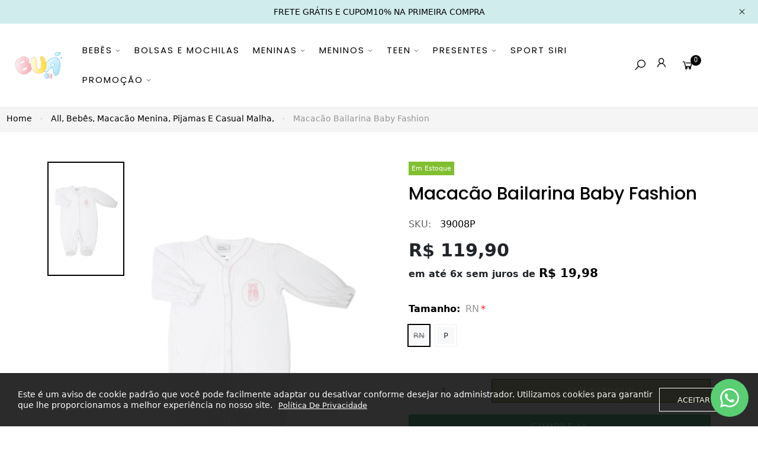

--- FILE ---
content_type: text/html; charset=utf-8
request_url: https://buabh.com.br/products/macacao-bailarina-39008
body_size: 46046
content:
<!doctype html>
<html >
  <!--[if lt IE 7]><html class="no-js lt-ie9 lt-ie8 lt-ie7" lang="en"> <![endif]-->
  <!--[if IE 7]><html class="no-js lt-ie9 lt-ie8" lang="en"> <![endif]-->
  <!--[if IE 8]><html class="no-js lt-ie9" lang="en"> <![endif]-->
  <!--[if IE 9 ]><html class="ie9 no-js"> <![endif]-->
  <!--[if (gt IE 9)|!(IE)]><!--> <html class="no-js"> <!--<![endif]-->
  <head>

    <!-- Basic page needs ================================================== -->
    <meta charset="utf-8">

    <!-- Title and description ================================================== -->
    <title>
      Macacão Bailarina Baby Fashion &ndash; Buá BH
    </title>

    
    <meta name="description" content="Lindo macacão linha bebê branco com delicado bordado de sapatilha de ballet em rosa. Possui fechamento em botões de pressão tanto na parte da frente como no meio das pernas para facilitar o manuseio.  100% algodão  Baby Fashion  39008  ">
    


    <!-- Helpers ================================================== -->
    <link rel="canonical" href="https://buabh.com.br/products/macacao-bailarina-39008">
    <meta name="viewport" content="width=device-width,initial-scale=1">
    
<meta property="og:type" content="product">
<meta property="og:title" content="Macacão Bailarina Baby Fashion">
<meta property="og:url" content="https://buabh.com.br/products/macacao-bailarina-39008">

<meta property="og:image" content="http://buabh.com.br/cdn/shop/files/pit2_7369f758-c811-4279-944b-a20e4fcf20e0_grande.jpg?v=1702662999">
<meta property="og:image:secure_url" content="https://buabh.com.br/cdn/shop/files/pit2_7369f758-c811-4279-944b-a20e4fcf20e0_grande.jpg?v=1702662999">

<meta property="og:price:amount" content="119,90">
<meta property="og:price:currency" content="BRL">



<meta property="og:description" content="Lindo macacão linha bebê branco com delicado bordado de sapatilha de ballet em rosa. Possui fechamento em botões de pressão tanto na parte da frente como no meio das pernas para facilitar o manuseio.  100% algodão  Baby Fashion  39008  ">


<meta property="og:site_name" content="Buá BH">



<meta name="twitter:card" content="summary">




<meta name="twitter:title" content="Macacão Bailarina Baby Fashion">
<meta name="twitter:description" content="Lindo macacão linha bebê branco com delicado bordado de sapatilha de ballet em rosa. Possui fechamento em botões de pressão tanto na parte da frente como no meio das pernas para facilitar o manuseio.
">
<meta name="twitter:image" content="https://buabh.com.br/cdn/shop/files/pit2_7369f758-c811-4279-944b-a20e4fcf20e0_large.jpg?v=1702662999">
<meta name="twitter:image:width" content="480">
<meta name="twitter:image:height" content="480">

    <!-- Favicon -->
    
    

<link href='https://fonts.googleapis.com/css2?family=Poppins:ital,wght@0,100;0,200;0,300;0,400;0,500;0,600;0,700;0,800;0,900;1,100;1,200;1,300;1,400;1,500;1,600;1,700;1,800;1,900' rel='stylesheet' type='text/css'>




    <link href="//buabh.com.br/cdn/shop/t/13/assets/theme_exention.css?v=168334697165620826581765319387" rel="stylesheet" type="text/css" media="all" />
    <link href="//buabh.com.br/cdn/shop/t/13/assets/styles.css?v=150006242564433956751766164480" rel="stylesheet" type="text/css" media="all" />
  
    <link href="//buabh.com.br/cdn/shop/t/13/assets/theme_core.scss.css?v=148742156841720524801765319387" rel="stylesheet" type="text/css" media="all" />
    <!-- Styles -->
    
    <link href="//buabh.com.br/cdn/shop/t/13/assets/bootstrap.min.css?v=131606926593957810451765319298" rel="stylesheet" type="text/css" media="all" />
   <script src="https://cdn.jsdelivr.net/npm/@popperjs/core@2.11.5/dist/umd/popper.min.js" integrity="sha384-Xe+8cL9oJa6tN/veChSP7q+mnSPaj5Bcu9mPX5F5xIGE0DVittaqT5lorf0EI7Vk" crossorigin="anonymous"></script>
<script src="https://cdn.jsdelivr.net/npm/bootstrap@5.2.0/dist/js/bootstrap.min.js" integrity="sha384-ODmDIVzN+pFdexxHEHFBQH3/9/vQ9uori45z4JjnFsRydbmQbmL5t1tQ0culUzyK" crossorigin="anonymous"></script> 
   
   <link href="//buabh.com.br/cdn/shop/t/13/assets/line-awesome.css?v=37485522726157818241765319344" rel="stylesheet" type="text/css" media="all" />
    <!-- Theme base and media queries -->
 <style>
  .product-shop .swatch.swatch-default{display:none;}
  .variant-option{position:relative;}
  .lenght-option-2{height:194px;}
  .lenght-option-3{height:280px;}
  .fixed-infor .product-dynamic-checkout,.fixed-infor .product-label-wr,.fixed-infor .product-shop .producttop-meta .total-sold-pr, .fixed-infor .prodcuct-vendor, .fixed-infor .product-sku, .fixed-infor .product-information, .fixed-infor .product-dynamic-checkout, .fixed-infor .wishlist-detail, .fixed-infor .compare-detail,
  .fixed-infor .pr-view-countdown, .fixed-infor .product-visitors, .fixed-infor .spend-shiping, .fixed-infor .badge-image, .fixed-infor .product_meta, .fixed-infor .product-share-links{display:none;}
  #add-to-cart-form .option1-default .selector-wrapper:nth-child(1){display:block;}
  #add-to-cart-form .option2-default .selector-wrapper:nth-child(2){display: block;position: absolute;top: 97px;width: 100%;}
  #add-to-cart-form .option2-default .sw-2{padding-top:107px;}
  #add-to-cart-form .option3-default .selector-wrapper:nth-child(3){display:block;position: absolute;bottom: 0;width: 100%;}
  .variant-option.option1-text.lenght-option-3.option2-default.option3-default{height:250px;}
  .variant-option.option1-text.option2-default{height: 180px;}
  .option1-default .swatch1-default{display:none;}
  .option2-default .swatch2-default{display:none;}
  .option3-default .swatch3-default{display:none;}
  .fixed-infor #add-to-cart-form .selector-wrapper{display:none !important;}
  .fixed-infor #add-to-cart-form .option2-default .sw-2 { padding-top: 0;}
  ul{
  padding-left: 0;
}
a{
  text-decoration: none;
}
</style>
    <!-- Scripts -->
    <link href="//buabh.com.br/cdn/shop/t/13/assets/responsive.css?v=27073681470210605651765319387" rel="stylesheet" type="text/css" media="all" />
    
<script  src="//buabh.com.br/cdn/shop/t/13/assets/application.js?v=14110893488562724951765319387" type="text/javascript"></script>

 <script>window.mc_submit = "subscribe";window.mc_subscribing ="Your email address";window.ajax_cart = true;window.calculte_free_shipping_number = 100;window.product_visitors_max = 25;window.product_visitors_min = 10;window.product_visitors_interval_min = 2;window.product_visitors_interval_max = 6;window.product_visitors_stroke = 4;window.product_text_countdown_reset_time = 2;window.product_text_countdown_delivery_time = 3;window.flash_sold_min_qty = 5;window.flash_sold_max_qty = 25;window.flash_sold_min_time = 3;window.flash_sold_max_time = 8;window.percent_min_value = 4;window.percent_max_value = 2;window.instock_min_value = 2;window.instock_max_value = 100;window.money_format = "R$ {{amount_with_comma_separator}} BRL";window.shop_currency = "BRL";window.show_multiple_currencies = true;window.loading_url = "//buabh.com.br/cdn/shop/t/13/assets/loading.gif?v=153345847077625314411765319345"; window.use_color_swatch = true;window.product_image_resize = true;window.enable_sidebar_multiple_choice = false;window.swatch_style3 = true;window.file_url = "//buabh.com.br/cdn/shop/files/?v=6052";window.asset_url = "";window.images_size = {is_crop: false,ratio_width : 1,ratio_height : 1.35,};jQuery(window).scroll(function() {if (jQuery(window).width() < 1025) {var scroll = jQuery(window).scrollTop();if (scroll > 10) {jQuery("#header-mobile").addClass("is-ticky");}else{jQuery("#header-mobile").removeClass("is-ticky");}}  });
</script>
     <!-- Header hook for plugins ================================================== -->
    <script>window.performance && window.performance.mark && window.performance.mark('shopify.content_for_header.start');</script><meta id="shopify-digital-wallet" name="shopify-digital-wallet" content="/75428233530/digital_wallets/dialog">
<link rel="alternate" type="application/json+oembed" href="https://buabh.com.br/products/macacao-bailarina-39008.oembed">
<script async="async" src="/checkouts/internal/preloads.js?locale=pt-BR"></script>
<script id="shopify-features" type="application/json">{"accessToken":"3ee0632fdfb34e91a945809dbeb5a19a","betas":["rich-media-storefront-analytics"],"domain":"buabh.com.br","predictiveSearch":true,"shopId":75428233530,"locale":"pt-br"}</script>
<script>var Shopify = Shopify || {};
Shopify.shop = "bua-bh.myshopify.com";
Shopify.locale = "pt-BR";
Shopify.currency = {"active":"BRL","rate":"1.0"};
Shopify.country = "BR";
Shopify.theme = {"name":"Cópia de Tema Atual 13\/12\/23 - Publicado","id":184462311738,"schema_name":null,"schema_version":null,"theme_store_id":null,"role":"main"};
Shopify.theme.handle = "null";
Shopify.theme.style = {"id":null,"handle":null};
Shopify.cdnHost = "buabh.com.br/cdn";
Shopify.routes = Shopify.routes || {};
Shopify.routes.root = "/";</script>
<script type="module">!function(o){(o.Shopify=o.Shopify||{}).modules=!0}(window);</script>
<script>!function(o){function n(){var o=[];function n(){o.push(Array.prototype.slice.apply(arguments))}return n.q=o,n}var t=o.Shopify=o.Shopify||{};t.loadFeatures=n(),t.autoloadFeatures=n()}(window);</script>
<script id="shop-js-analytics" type="application/json">{"pageType":"product"}</script>
<script defer="defer" async type="module" src="//buabh.com.br/cdn/shopifycloud/shop-js/modules/v2/client.init-shop-cart-sync_CU2ftdlJ.pt-BR.esm.js"></script>
<script defer="defer" async type="module" src="//buabh.com.br/cdn/shopifycloud/shop-js/modules/v2/chunk.common_Bd5PC-Gb.esm.js"></script>
<script defer="defer" async type="module" src="//buabh.com.br/cdn/shopifycloud/shop-js/modules/v2/chunk.modal_CNYWjkPA.esm.js"></script>
<script type="module">
  await import("//buabh.com.br/cdn/shopifycloud/shop-js/modules/v2/client.init-shop-cart-sync_CU2ftdlJ.pt-BR.esm.js");
await import("//buabh.com.br/cdn/shopifycloud/shop-js/modules/v2/chunk.common_Bd5PC-Gb.esm.js");
await import("//buabh.com.br/cdn/shopifycloud/shop-js/modules/v2/chunk.modal_CNYWjkPA.esm.js");

  window.Shopify.SignInWithShop?.initShopCartSync?.({"fedCMEnabled":true,"windoidEnabled":true});

</script>
<script>(function() {
  var isLoaded = false;
  function asyncLoad() {
    if (isLoaded) return;
    isLoaded = true;
    var urls = ["https:\/\/cdn.nfcube.com\/instafeed-8363b79a29afb8148071d36ed14fdbe1.js?shop=bua-bh.myshopify.com"];
    for (var i = 0; i < urls.length; i++) {
      var s = document.createElement('script');
      s.type = 'text/javascript';
      s.async = true;
      s.src = urls[i];
      var x = document.getElementsByTagName('script')[0];
      x.parentNode.insertBefore(s, x);
    }
  };
  if(window.attachEvent) {
    window.attachEvent('onload', asyncLoad);
  } else {
    window.addEventListener('load', asyncLoad, false);
  }
})();</script>
<script id="__st">var __st={"a":75428233530,"offset":-10800,"reqid":"0cd2b542-fc83-4854-b7c6-961762517ac3-1769242242","pageurl":"buabh.com.br\/products\/macacao-bailarina-39008","u":"26dffeddfd19","p":"product","rtyp":"product","rid":8892289679674};</script>
<script>window.ShopifyPaypalV4VisibilityTracking = true;</script>
<script id="captcha-bootstrap">!function(){'use strict';const t='contact',e='account',n='new_comment',o=[[t,t],['blogs',n],['comments',n],[t,'customer']],c=[[e,'customer_login'],[e,'guest_login'],[e,'recover_customer_password'],[e,'create_customer']],r=t=>t.map((([t,e])=>`form[action*='/${t}']:not([data-nocaptcha='true']) input[name='form_type'][value='${e}']`)).join(','),a=t=>()=>t?[...document.querySelectorAll(t)].map((t=>t.form)):[];function s(){const t=[...o],e=r(t);return a(e)}const i='password',u='form_key',d=['recaptcha-v3-token','g-recaptcha-response','h-captcha-response',i],f=()=>{try{return window.sessionStorage}catch{return}},m='__shopify_v',_=t=>t.elements[u];function p(t,e,n=!1){try{const o=window.sessionStorage,c=JSON.parse(o.getItem(e)),{data:r}=function(t){const{data:e,action:n}=t;return t[m]||n?{data:e,action:n}:{data:t,action:n}}(c);for(const[e,n]of Object.entries(r))t.elements[e]&&(t.elements[e].value=n);n&&o.removeItem(e)}catch(o){console.error('form repopulation failed',{error:o})}}const l='form_type',E='cptcha';function T(t){t.dataset[E]=!0}const w=window,h=w.document,L='Shopify',v='ce_forms',y='captcha';let A=!1;((t,e)=>{const n=(g='f06e6c50-85a8-45c8-87d0-21a2b65856fe',I='https://cdn.shopify.com/shopifycloud/storefront-forms-hcaptcha/ce_storefront_forms_captcha_hcaptcha.v1.5.2.iife.js',D={infoText:'Protegido por hCaptcha',privacyText:'Privacidade',termsText:'Termos'},(t,e,n)=>{const o=w[L][v],c=o.bindForm;if(c)return c(t,g,e,D).then(n);var r;o.q.push([[t,g,e,D],n]),r=I,A||(h.body.append(Object.assign(h.createElement('script'),{id:'captcha-provider',async:!0,src:r})),A=!0)});var g,I,D;w[L]=w[L]||{},w[L][v]=w[L][v]||{},w[L][v].q=[],w[L][y]=w[L][y]||{},w[L][y].protect=function(t,e){n(t,void 0,e),T(t)},Object.freeze(w[L][y]),function(t,e,n,w,h,L){const[v,y,A,g]=function(t,e,n){const i=e?o:[],u=t?c:[],d=[...i,...u],f=r(d),m=r(i),_=r(d.filter((([t,e])=>n.includes(e))));return[a(f),a(m),a(_),s()]}(w,h,L),I=t=>{const e=t.target;return e instanceof HTMLFormElement?e:e&&e.form},D=t=>v().includes(t);t.addEventListener('submit',(t=>{const e=I(t);if(!e)return;const n=D(e)&&!e.dataset.hcaptchaBound&&!e.dataset.recaptchaBound,o=_(e),c=g().includes(e)&&(!o||!o.value);(n||c)&&t.preventDefault(),c&&!n&&(function(t){try{if(!f())return;!function(t){const e=f();if(!e)return;const n=_(t);if(!n)return;const o=n.value;o&&e.removeItem(o)}(t);const e=Array.from(Array(32),(()=>Math.random().toString(36)[2])).join('');!function(t,e){_(t)||t.append(Object.assign(document.createElement('input'),{type:'hidden',name:u})),t.elements[u].value=e}(t,e),function(t,e){const n=f();if(!n)return;const o=[...t.querySelectorAll(`input[type='${i}']`)].map((({name:t})=>t)),c=[...d,...o],r={};for(const[a,s]of new FormData(t).entries())c.includes(a)||(r[a]=s);n.setItem(e,JSON.stringify({[m]:1,action:t.action,data:r}))}(t,e)}catch(e){console.error('failed to persist form',e)}}(e),e.submit())}));const S=(t,e)=>{t&&!t.dataset[E]&&(n(t,e.some((e=>e===t))),T(t))};for(const o of['focusin','change'])t.addEventListener(o,(t=>{const e=I(t);D(e)&&S(e,y())}));const B=e.get('form_key'),M=e.get(l),P=B&&M;t.addEventListener('DOMContentLoaded',(()=>{const t=y();if(P)for(const e of t)e.elements[l].value===M&&p(e,B);[...new Set([...A(),...v().filter((t=>'true'===t.dataset.shopifyCaptcha))])].forEach((e=>S(e,t)))}))}(h,new URLSearchParams(w.location.search),n,t,e,['guest_login'])})(!0,!0)}();</script>
<script integrity="sha256-4kQ18oKyAcykRKYeNunJcIwy7WH5gtpwJnB7kiuLZ1E=" data-source-attribution="shopify.loadfeatures" defer="defer" src="//buabh.com.br/cdn/shopifycloud/storefront/assets/storefront/load_feature-a0a9edcb.js" crossorigin="anonymous"></script>
<script data-source-attribution="shopify.dynamic_checkout.dynamic.init">var Shopify=Shopify||{};Shopify.PaymentButton=Shopify.PaymentButton||{isStorefrontPortableWallets:!0,init:function(){window.Shopify.PaymentButton.init=function(){};var t=document.createElement("script");t.src="https://buabh.com.br/cdn/shopifycloud/portable-wallets/latest/portable-wallets.pt-br.js",t.type="module",document.head.appendChild(t)}};
</script>
<script data-source-attribution="shopify.dynamic_checkout.buyer_consent">
  function portableWalletsHideBuyerConsent(e){var t=document.getElementById("shopify-buyer-consent"),n=document.getElementById("shopify-subscription-policy-button");t&&n&&(t.classList.add("hidden"),t.setAttribute("aria-hidden","true"),n.removeEventListener("click",e))}function portableWalletsShowBuyerConsent(e){var t=document.getElementById("shopify-buyer-consent"),n=document.getElementById("shopify-subscription-policy-button");t&&n&&(t.classList.remove("hidden"),t.removeAttribute("aria-hidden"),n.addEventListener("click",e))}window.Shopify?.PaymentButton&&(window.Shopify.PaymentButton.hideBuyerConsent=portableWalletsHideBuyerConsent,window.Shopify.PaymentButton.showBuyerConsent=portableWalletsShowBuyerConsent);
</script>
<script>
  function portableWalletsCleanup(e){e&&e.src&&console.error("Failed to load portable wallets script "+e.src);var t=document.querySelectorAll("shopify-accelerated-checkout .shopify-payment-button__skeleton, shopify-accelerated-checkout-cart .wallet-cart-button__skeleton"),e=document.getElementById("shopify-buyer-consent");for(let e=0;e<t.length;e++)t[e].remove();e&&e.remove()}function portableWalletsNotLoadedAsModule(e){e instanceof ErrorEvent&&"string"==typeof e.message&&e.message.includes("import.meta")&&"string"==typeof e.filename&&e.filename.includes("portable-wallets")&&(window.removeEventListener("error",portableWalletsNotLoadedAsModule),window.Shopify.PaymentButton.failedToLoad=e,"loading"===document.readyState?document.addEventListener("DOMContentLoaded",window.Shopify.PaymentButton.init):window.Shopify.PaymentButton.init())}window.addEventListener("error",portableWalletsNotLoadedAsModule);
</script>

<script type="module" src="https://buabh.com.br/cdn/shopifycloud/portable-wallets/latest/portable-wallets.pt-br.js" onError="portableWalletsCleanup(this)" crossorigin="anonymous"></script>
<script nomodule>
  document.addEventListener("DOMContentLoaded", portableWalletsCleanup);
</script>

<link id="shopify-accelerated-checkout-styles" rel="stylesheet" media="screen" href="https://buabh.com.br/cdn/shopifycloud/portable-wallets/latest/accelerated-checkout-backwards-compat.css" crossorigin="anonymous">
<style id="shopify-accelerated-checkout-cart">
        #shopify-buyer-consent {
  margin-top: 1em;
  display: inline-block;
  width: 100%;
}

#shopify-buyer-consent.hidden {
  display: none;
}

#shopify-subscription-policy-button {
  background: none;
  border: none;
  padding: 0;
  text-decoration: underline;
  font-size: inherit;
  cursor: pointer;
}

#shopify-subscription-policy-button::before {
  box-shadow: none;
}

      </style>

<script>window.performance && window.performance.mark && window.performance.mark('shopify.content_for_header.end');</script>
<!--[if lt IE 9]>
<script src="//html5shiv.googlecode.com/svn/trunk/html5.js" type="text/javascript"></script>
<![endif]-->

    
    

    <!-- "snippets/weglot_hreftags.liquid" was not rendered, the associated app was uninstalled -->
  
<script>
    
    
    
    
    var gsf_conversion_data = {page_type : 'product', event : 'view_item', data : {product_data : [{variant_id : 47370965549370, product_id : 8892289679674, name : "Macacão Bailarina Baby Fashion", price : "119.90", currency : "BRL", sku : "39008P", brand : "Buá BH", variant : "P", category : "", quantity : "2" }], total_price : "119.90", shop_currency : "BRL"}};
    
</script>
  



<!-- BEGIN app block: shopify://apps/stape-conversion-tracking/blocks/gtm/7e13c847-7971-409d-8fe0-29ec14d5f048 --><script>
  window.lsData = {};
  window.dataLayer = window.dataLayer || [];
  window.addEventListener("message", (event) => {
    if (event.data?.event) {
      window.dataLayer.push(event.data);
    }
  });
  window.dataShopStape = {
    shop: "buabh.com.br",
    shopId: "75428233530",
  }
</script>

<!-- END app block --><!-- BEGIN app block: shopify://apps/ta-labels-badges/blocks/bss-pl-config-data/91bfe765-b604-49a1-805e-3599fa600b24 --><script
    id='bss-pl-config-data'
>
	let TAE_StoreId = "37119";
	if (typeof BSS_PL == 'undefined' || TAE_StoreId !== "") {
  		var BSS_PL = {};
		BSS_PL.storeId = 37119;
		BSS_PL.currentPlan = "free";
		BSS_PL.apiServerProduction = "https://product-labels.tech-arms.io";
		BSS_PL.publicAccessToken = "e39b1bfb8af91219ecfa9bdb70f14005";
		BSS_PL.customerTags = "null";
		BSS_PL.customerId = "null";
		BSS_PL.storeIdCustomOld = 10678;
		BSS_PL.storeIdOldWIthPriority = 12200;
		BSS_PL.storeIdOptimizeAppendLabel = 59637
		BSS_PL.optimizeCodeIds = null; 
		BSS_PL.extendedFeatureIds = null;
		BSS_PL.integration = {"laiReview":{"status":0,"config":[]}};
		BSS_PL.settingsData  = {};
		BSS_PL.configProductMetafields = [];
		BSS_PL.configVariantMetafields = [];
		
		BSS_PL.configData = [].concat({"id":89156,"name":"Produto","priority":0,"enable_priority":0,"enable":1,"pages":"1,2,3,4,7","related_product_tag":null,"first_image_tags":null,"img_url":"","public_img_url":"","position":2,"apply":0,"product_type":0,"exclude_products":6,"collection_image_type":0,"product":"8355691430202","variant":"","collection":"","exclude_product_ids":"","collection_image":"","inventory":0,"tags":"","excludeTags":"","vendors":"","from_price":null,"to_price":null,"domain_id":37119,"locations":"","enable_allowed_countries":false,"locales":"","enable_allowed_locales":false,"enable_visibility_date":false,"from_date":null,"to_date":null,"enable_discount_range":false,"discount_type":1,"discount_from":null,"discount_to":null,"label_text":"%7Bsale%7D%20OFF","label_text_color":"#ffffff","label_text_background_color":{"type":"hex","value":"#fa70bfff"},"label_text_font_size":12,"label_text_no_image":1,"label_text_in_stock":"In Stock","label_text_out_stock":"Sold out","label_shadow":{"blur":"0","h_offset":0,"v_offset":0},"label_opacity":100,"topBottom_padding":4,"border_radius":"0px 0px 0px 0px","border_style":null,"border_size":null,"border_color":null,"label_shadow_color":"#808080","label_text_style":0,"label_text_font_family":null,"label_text_font_url":null,"customer_label_preview_image":"/static/adminhtml/images/sample.jpg","label_preview_image":"/static/adminhtml/images/sample.jpg","label_text_enable":1,"customer_tags":"","exclude_customer_tags":"","customer_type":"allcustomers","exclude_customers":"all_customer_tags","label_on_image":"2","label_type":2,"badge_type":3,"custom_selector":"{\"productPageSelector\":\"DIV > DIV#col-main.page-product.layout-extended > DIV > DIV.container > DIV.product > DIV.product-content-wrapper > DIV.row > DIV.col-lg-3.col-md-12.col-sm-12.col-12 > DIV#product-info.product-info > DIV.product-info-inner > DIV.group-cw.clearfix > FORM#product_form_8455396196666.product-form.product-action.variants > DIV.options > DIV.variants-wrapper.clearfix > DIV.selector-wrapper.tamanho > LABEL&_&1\",\"collectionPageSelector\":\"DIV.page-cata.active-sidebar > DIV.container > DIV.row > DIV.main-cata-page.col-lg-9.col-md-12.col-sm-12.col-12 > DIV#col-main > DIV.cata-product.cp-grid > DIV.product-grid-item.mode-view-item > DIV.product-wrapper.effect-overlay > DIV.product-content > DIV.pc-inner > DIV.price-cart-wrapper > DIV.product-price.notranslate > SPAN.price&all-star-rosa-color-ck11000003&0\"}","margin":{"type":"px","value":{"top":0,"left":0,"right":0,"bottom":0}},"mobile_margin":{"type":"px","value":{"top":0,"left":0,"right":0,"bottom":0}},"margin_top":0,"margin_bottom":0,"mobile_height_label":30,"mobile_width_label":13,"mobile_font_size_label":12,"emoji":null,"emoji_position":null,"transparent_background":null,"custom_page":null,"check_custom_page":false,"include_custom_page":null,"check_include_custom_page":false,"margin_left":0,"instock":null,"price_range_from":null,"price_range_to":null,"enable_price_range":0,"enable_product_publish":0,"customer_selected_product":null,"selected_product":null,"product_publish_from":null,"product_publish_to":null,"enable_countdown_timer":0,"option_format_countdown":0,"countdown_time":null,"option_end_countdown":null,"start_day_countdown":null,"countdown_type":1,"countdown_daily_from_time":null,"countdown_daily_to_time":null,"countdown_interval_start_time":null,"countdown_interval_length":null,"countdown_interval_break_length":null,"public_url_s3":"","enable_visibility_period":0,"visibility_period":1,"createdAt":"2023-08-21T19:32:16.000Z","customer_ids":"","exclude_customer_ids":"","angle":0,"toolTipText":"","label_shape":"tag","label_shape_type":1,"mobile_fixed_percent_label":"percentage","desktop_width_label":81,"desktop_height_label":36,"desktop_fixed_percent_label":"fixed","mobile_position":0,"desktop_label_unlimited_top":33,"desktop_label_unlimited_left":33,"mobile_label_unlimited_top":33,"mobile_label_unlimited_left":33,"mobile_margin_top":0,"mobile_margin_left":0,"mobile_config_label_enable":null,"mobile_default_config":1,"mobile_margin_bottom":0,"enable_fixed_time":0,"fixed_time":null,"statusLabelHoverText":0,"labelHoverTextLink":{"url":"","is_open_in_newtab":true},"labelAltText":"","statusLabelAltText":0,"enable_badge_stock":0,"badge_stock_style":1,"badge_stock_config":null,"enable_multi_badge":0,"animation_type":0,"animation_duration":2,"animation_repeat_option":0,"animation_repeat":0,"desktop_show_badges":1,"mobile_show_badges":1,"desktop_show_labels":1,"mobile_show_labels":1,"label_text_unlimited_stock":"Unlimited Stock","img_plan_id":0,"label_badge_type":null,"deletedAt":null,"desktop_lock_aspect_ratio":false,"mobile_lock_aspect_ratio":false,"img_aspect_ratio":null,"preview_board_width":null,"preview_board_height":null,"set_size_on_mobile":true,"set_position_on_mobile":true,"set_margin_on_mobile":true,"from_stock":0,"to_stock":0,"condition_product_title":"{\"enable\":false,\"type\":1,\"content\":\"\"}","conditions_apply_type":"{}","public_font_url":null,"font_size_ratio":null,"group_ids":null,"metafields":null,"no_ratio_height":false,"updatedAt":"2025-10-03T18:03:59.000Z","multipleBadge":null,"translations":[],"label_id":89156,"label_text_id":89156,"bg_style":"solid"},{"id":89155,"name":"Lançamento","priority":0,"enable_priority":0,"enable":1,"pages":"1,2,3,4,7,5","related_product_tag":null,"first_image_tags":null,"img_url":"label_shopify_2-44.png","public_img_url":"https://cdn.shopify.com/s/files/1/0754/2823/3530/files/label_shopify_2-44_c141fe50-3b9f-4012-99fe-5dc7d2300e5d.png?v=1739232888","position":0,"apply":0,"product_type":0,"exclude_products":6,"collection_image_type":0,"product":"9800589771066,8332742656314,8332742885690,8332743016762,8332743246138,8332743409978,8332743868730,8332743999802,8355696607546","variant":"","collection":"","exclude_product_ids":"","collection_image":"","inventory":0,"tags":"","excludeTags":"","vendors":"","from_price":null,"to_price":null,"domain_id":37119,"locations":"","enable_allowed_countries":false,"locales":"","enable_allowed_locales":false,"enable_visibility_date":false,"from_date":null,"to_date":null,"enable_discount_range":false,"discount_type":1,"discount_from":null,"discount_to":null,"label_text":"%3Cp%3EPink%20November%3C/p%3E","label_text_color":"#ffffff","label_text_background_color":{"type":"hex","value":"#fa70bfff"},"label_text_font_size":12,"label_text_no_image":1,"label_text_in_stock":"In Stock","label_text_out_stock":"Sold out","label_shadow":{"blur":"0","h_offset":0,"v_offset":0},"label_opacity":100,"topBottom_padding":4,"border_radius":"0px 0px 0px 0px","border_style":"none","border_size":"0","border_color":"#000000","label_shadow_color":"#808080","label_text_style":0,"label_text_font_family":null,"label_text_font_url":null,"customer_label_preview_image":"https://cdn.shopify.com/s/files/1/0754/2823/3530/files/2e212edf-9574-4ceb-81dd-88f2a9b0f4f5_48ed2e46-69df-4084-83c5-432da1c061de.jpg?v=1733239629","label_preview_image":"/static/adminhtml/images/sample.jpg","label_text_enable":1,"customer_tags":"","exclude_customer_tags":"","customer_type":"allcustomers","exclude_customers":"all_customer_tags","label_on_image":"2","label_type":1,"badge_type":0,"custom_selector":null,"margin":{"type":"px","value":{"top":0,"left":0,"right":0,"bottom":0}},"mobile_margin":{"type":"px","value":{"top":0,"left":0,"right":0,"bottom":0}},"margin_top":0,"margin_bottom":0,"mobile_height_label":21,"mobile_width_label":16,"mobile_font_size_label":12,"emoji":null,"emoji_position":null,"transparent_background":null,"custom_page":null,"check_custom_page":false,"include_custom_page":null,"check_include_custom_page":false,"margin_left":0,"instock":null,"price_range_from":null,"price_range_to":null,"enable_price_range":0,"enable_product_publish":0,"customer_selected_product":null,"selected_product":null,"product_publish_from":null,"product_publish_to":null,"enable_countdown_timer":0,"option_format_countdown":0,"countdown_time":null,"option_end_countdown":null,"start_day_countdown":null,"countdown_type":1,"countdown_daily_from_time":null,"countdown_daily_to_time":null,"countdown_interval_start_time":null,"countdown_interval_length":null,"countdown_interval_break_length":null,"public_url_s3":"https://production-labels-bucket.s3.us-east-2.amazonaws.com/public/static/adminhtml/libs/13/label_shopify_2-44.png","enable_visibility_period":0,"visibility_period":1,"createdAt":"2023-08-21T19:24:51.000Z","customer_ids":"","exclude_customer_ids":"","angle":0,"toolTipText":"","label_shape":"rectangle","label_shape_type":1,"mobile_fixed_percent_label":"percentage","desktop_width_label":86,"desktop_height_label":32,"desktop_fixed_percent_label":"fixed","mobile_position":0,"desktop_label_unlimited_top":0,"desktop_label_unlimited_left":0,"mobile_label_unlimited_top":0,"mobile_label_unlimited_left":0,"mobile_margin_top":0,"mobile_margin_left":0,"mobile_config_label_enable":null,"mobile_default_config":1,"mobile_margin_bottom":0,"enable_fixed_time":0,"fixed_time":null,"statusLabelHoverText":0,"labelHoverTextLink":{"url":"","is_open_in_newtab":true},"labelAltText":"","statusLabelAltText":0,"enable_badge_stock":0,"badge_stock_style":1,"badge_stock_config":null,"enable_multi_badge":0,"animation_type":0,"animation_duration":2,"animation_repeat_option":0,"animation_repeat":0,"desktop_show_badges":1,"mobile_show_badges":1,"desktop_show_labels":1,"mobile_show_labels":1,"label_text_unlimited_stock":"Unlimited Stock","img_plan_id":0,"label_badge_type":"text","deletedAt":null,"desktop_lock_aspect_ratio":false,"mobile_lock_aspect_ratio":false,"img_aspect_ratio":1,"preview_board_width":303,"preview_board_height":202,"set_size_on_mobile":true,"set_position_on_mobile":true,"set_margin_on_mobile":true,"from_stock":0,"to_stock":0,"condition_product_title":"{\"enable\":false,\"type\":1,\"content\":\"\"}","conditions_apply_type":"{\"discount\":1,\"price\":1,\"inventory\":1}","public_font_url":null,"font_size_ratio":null,"group_ids":null,"metafields":"{\"valueProductMetafield\":[],\"valueVariantMetafield\":[],\"matching_type\":1,\"metafield_type\":1}","no_ratio_height":false,"updatedAt":"2025-11-04T20:23:37.000Z","multipleBadge":null,"translations":[],"label_id":89155,"label_text_id":89155,"bg_style":"solid"},);

		
		BSS_PL.configDataBanner = [].concat();

		
		BSS_PL.configDataPopup = [].concat();

		
		BSS_PL.configDataLabelGroup = [].concat();
		
		
		BSS_PL.collectionID = ``;
		BSS_PL.collectionHandle = ``;
		BSS_PL.collectionTitle = ``;

		
		BSS_PL.conditionConfigData = [].concat();
	}
</script>



    <script id='fixBugForStore37119'>
		
function bssFixSupportPriceElementForBadgePrice($, parent, page, priceEl) {
    if (page == 'products' || page == 'collections' ) {
      let parent2 = $(parent).closest('.product-info');
      if (parent2.length) { 
        priceEl = parent2.find('.product-price');
      } 
    }

    if (page == '') {
        if($(parent).hasClass('featured-img')){
            let parent2 = $(parent).closest('.product-wrapper');
            if (parent2.length) {
                priceEl = parent2.find('.product-price');
            }
        }else{
            let parent2 = $(parent).closest('.cart-item');
            if (parent2.length) {
                priceEl = parent2.find('.item-price');
            }  
        }
    }
    return priceEl;
  }

    </script>


<style>
    
    

</style>

<script>
    function bssLoadScripts(src, callback, isDefer = false) {
        const scriptTag = document.createElement('script');
        document.head.appendChild(scriptTag);
        scriptTag.src = src;
        if (isDefer) {
            scriptTag.defer = true;
        } else {
            scriptTag.async = true;
        }
        if (callback) {
            scriptTag.addEventListener('load', function () {
                callback();
            });
        }
    }
    const scriptUrls = [
        "https://cdn.shopify.com/extensions/019be8bb-88c4-73a4-949e-2dc4fcfa6131/product-label-560/assets/bss-pl-init-helper.js",
        "https://cdn.shopify.com/extensions/019be8bb-88c4-73a4-949e-2dc4fcfa6131/product-label-560/assets/bss-pl-init-config-run-scripts.js",
    ];
    Promise.all(scriptUrls.map((script) => new Promise((resolve) => bssLoadScripts(script, resolve)))).then((res) => {
        console.log('BSS scripts loaded');
        window.bssScriptsLoaded = true;
    });

	function bssInitScripts() {
		if (BSS_PL.configData.length) {
			const enabledFeature = [
				{ type: 1, script: "https://cdn.shopify.com/extensions/019be8bb-88c4-73a4-949e-2dc4fcfa6131/product-label-560/assets/bss-pl-init-for-label.js" },
				{ type: 2, badge: [0, 7, 8], script: "https://cdn.shopify.com/extensions/019be8bb-88c4-73a4-949e-2dc4fcfa6131/product-label-560/assets/bss-pl-init-for-badge-product-name.js" },
				{ type: 2, badge: [1, 11], script: "https://cdn.shopify.com/extensions/019be8bb-88c4-73a4-949e-2dc4fcfa6131/product-label-560/assets/bss-pl-init-for-badge-product-image.js" },
				{ type: 2, badge: 2, script: "https://cdn.shopify.com/extensions/019be8bb-88c4-73a4-949e-2dc4fcfa6131/product-label-560/assets/bss-pl-init-for-badge-custom-selector.js" },
				{ type: 2, badge: [3, 9, 10], script: "https://cdn.shopify.com/extensions/019be8bb-88c4-73a4-949e-2dc4fcfa6131/product-label-560/assets/bss-pl-init-for-badge-price.js" },
				{ type: 2, badge: 4, script: "https://cdn.shopify.com/extensions/019be8bb-88c4-73a4-949e-2dc4fcfa6131/product-label-560/assets/bss-pl-init-for-badge-add-to-cart-btn.js" },
				{ type: 2, badge: 5, script: "https://cdn.shopify.com/extensions/019be8bb-88c4-73a4-949e-2dc4fcfa6131/product-label-560/assets/bss-pl-init-for-badge-quantity-box.js" },
				{ type: 2, badge: 6, script: "https://cdn.shopify.com/extensions/019be8bb-88c4-73a4-949e-2dc4fcfa6131/product-label-560/assets/bss-pl-init-for-badge-buy-it-now-btn.js" }
			]
				.filter(({ type, badge }) => BSS_PL.configData.some(item => item.label_type === type && (badge === undefined || (Array.isArray(badge) ? badge.includes(item.badge_type) : item.badge_type === badge))) || (type === 1 && BSS_PL.configDataLabelGroup && BSS_PL.configDataLabelGroup.length))
				.map(({ script }) => script);
				
            enabledFeature.forEach((src) => bssLoadScripts(src));

            if (enabledFeature.length) {
                const src = "https://cdn.shopify.com/extensions/019be8bb-88c4-73a4-949e-2dc4fcfa6131/product-label-560/assets/bss-product-label-js.js";
                bssLoadScripts(src);
            }
        }

        if (BSS_PL.configDataBanner && BSS_PL.configDataBanner.length) {
            const src = "https://cdn.shopify.com/extensions/019be8bb-88c4-73a4-949e-2dc4fcfa6131/product-label-560/assets/bss-product-label-banner.js";
            bssLoadScripts(src);
        }

        if (BSS_PL.configDataPopup && BSS_PL.configDataPopup.length) {
            const src = "https://cdn.shopify.com/extensions/019be8bb-88c4-73a4-949e-2dc4fcfa6131/product-label-560/assets/bss-product-label-popup.js";
            bssLoadScripts(src);
        }

        if (window.location.search.includes('bss-pl-custom-selector')) {
            const src = "https://cdn.shopify.com/extensions/019be8bb-88c4-73a4-949e-2dc4fcfa6131/product-label-560/assets/bss-product-label-custom-position.js";
            bssLoadScripts(src, null, true);
        }
    }
    bssInitScripts();
</script>


<!-- END app block --><!-- BEGIN app block: shopify://apps/sami-product-labels/blocks/app-embed-block/b9b44663-5d51-4be1-8104-faedd68da8c5 --><script type="text/javascript">
  window.Samita = window.Samita || {};
  Samita.ProductLabels = Samita.ProductLabels || {};
  Samita.ProductLabels.locale  = {"shop_locale":{"locale":"pt-BR","enabled":true,"primary":true,"published":true}};
  Samita.ProductLabels.page = {title : document.title.replaceAll('"', "'"), href : window.location.href, type: "product", page_id: ""};
  Samita.ProductLabels.dataShop = Samita.ProductLabels.dataShop || {};Samita.ProductLabels.dataShop = {"install":1,"configuration":{"money_format":"R$ {{amount_with_comma_separator}}"},"pricing":{"plan":"FREE","features":{"chose_product_form_collections_tag":true,"design_custom_unlimited_position":true,"design_countdown_timer_label_badge":true,"design_text_hover_label_badge":true,"label_display_product_page_first_image":true,"choose_product_variants":true,"choose_country_restriction":false,"conditions_specific_products":-1,"conditions_include_exclude_product_tag":true,"conditions_inventory_status":true,"conditions_sale_products":true,"conditions_customer_tag":true,"conditions_products_created_published":true,"conditions_set_visibility_date_time":true,"conditions_work_with_metafields":true,"images_samples":{"collections":["free_labels","custom","suggestions_for_you","all"]},"badges_labels_conditions":{"fields":["ALL","PRODUCTS","TITLE","TYPE","VENDOR","VARIANT_PRICE","COMPARE_PRICE","SALE_PRICE","OPTION","TAG","WEIGHT","CREATE","PUBLISH","METAFIELD","VARIANT_METAFIELD","INVENTORY","VARIANT_INVENTORY","VARIANTS","COLLECTIONS","CUSTOMER","CUSTOMER_TAG","CUSTOMER_ORDER_COUNT","CUSTOMER_TOTAL_SPENT","CUSTOMER_PURCHASE","CUSTOMER_COMPANY_NAME","PAGE","LANGUAGE","COUNTRY"]}}},"settings":{"notUseSearchFileApp":false,"general":{"maximum_condition":"3"},"watermark":true,"translations":{"default":{"Days":"d","Hours":"h","Minutes":"m","Seconds":"s"}}},"url":"bua-bh.myshopify.com","base_app_url":"https://label.samita.io/","app_url":"https://d3g7uyxz2n998u.cloudfront.net/","storefront_access_token":"49b3c1a4f185b7ed883e87b091abb849"};Samita.ProductLabels.dataShop.configuration.money_format = "R$ {{amount_with_comma_separator}}";if (typeof Shopify!= "undefined" && Shopify?.theme?.role != "main") {Samita.ProductLabels.dataShop.settings.notUseSearchFileApp = false;}
  Samita.ProductLabels.theme_id =null;
  Samita.ProductLabels.products = Samita.ProductLabels.products || [];Samita.ProductLabels.product ={"id":8892289679674,"title":"Macacão Bailarina Baby Fashion","handle":"macacao-bailarina-39008","description":"\u003cp\u003eLindo \u003cstrong\u003emacacão linha bebê\u003c\/strong\u003e branco com delicado bordado de\u003cstrong\u003e sapatilha de ballet em rosa\u003c\/strong\u003e. Possui \u003cstrong\u003efechamento em botões de pressão\u003c\/strong\u003e tanto na parte da frente como no meio das pernas para facilitar o manuseio.\u003c\/p\u003e\n\u003cp\u003e \u003cstrong style=\"font-size: 0.875rem;\"\u003e100% algodão\u003c\/strong\u003e\u003c\/p\u003e\n\u003cp\u003e\u003cstrong\u003e \u003c\/strong\u003e\u003cstrong style=\"font-size: 0.875rem;\"\u003eBaby Fashion\u003c\/strong\u003e\u003c\/p\u003e\n\u003cp\u003e \u003cspan style=\"font-size: 0.875rem;\"\u003e39008\u003c\/span\u003e\u003c\/p\u003e\n\u003cp\u003e \u003c\/p\u003e","published_at":"2023-12-15T14:55:59-03:00","created_at":"2023-12-15T14:55:59-03:00","vendor":"Buá BH","type":"","tags":["Baby Fashion","cf-tamanho-p"],"price":11990,"price_min":11990,"price_max":11990,"available":true,"price_varies":false,"compare_at_price":11990,"compare_at_price_min":11990,"compare_at_price_max":11990,"compare_at_price_varies":false,"variants":[{"id":47370965516602,"title":"RN","option1":"RN","option2":null,"option3":null,"sku":"39008RN","requires_shipping":true,"taxable":true,"featured_image":null,"available":false,"name":"Macacão Bailarina Baby Fashion - RN","public_title":"RN","options":["RN"],"price":11990,"weight":100,"compare_at_price":11990,"inventory_management":"shopify","barcode":"","requires_selling_plan":false,"selling_plan_allocations":[]},{"id":47370965549370,"title":"P","option1":"P","option2":null,"option3":null,"sku":"39008P","requires_shipping":true,"taxable":true,"featured_image":null,"available":true,"name":"Macacão Bailarina Baby Fashion - P","public_title":"P","options":["P"],"price":11990,"weight":100,"compare_at_price":11990,"inventory_management":"shopify","barcode":"","requires_selling_plan":false,"selling_plan_allocations":[]}],"images":["\/\/buabh.com.br\/cdn\/shop\/files\/pit2_7369f758-c811-4279-944b-a20e4fcf20e0.jpg?v=1702662999"],"featured_image":"\/\/buabh.com.br\/cdn\/shop\/files\/pit2_7369f758-c811-4279-944b-a20e4fcf20e0.jpg?v=1702662999","options":["Tamanho"],"media":[{"alt":null,"id":36310635741498,"position":1,"preview_image":{"aspect_ratio":0.667,"height":5472,"width":3648,"src":"\/\/buabh.com.br\/cdn\/shop\/files\/pit2_7369f758-c811-4279-944b-a20e4fcf20e0.jpg?v=1702662999"},"aspect_ratio":0.667,"height":5472,"media_type":"image","src":"\/\/buabh.com.br\/cdn\/shop\/files\/pit2_7369f758-c811-4279-944b-a20e4fcf20e0.jpg?v=1702662999","width":3648}],"requires_selling_plan":false,"selling_plan_groups":[],"content":"\u003cp\u003eLindo \u003cstrong\u003emacacão linha bebê\u003c\/strong\u003e branco com delicado bordado de\u003cstrong\u003e sapatilha de ballet em rosa\u003c\/strong\u003e. Possui \u003cstrong\u003efechamento em botões de pressão\u003c\/strong\u003e tanto na parte da frente como no meio das pernas para facilitar o manuseio.\u003c\/p\u003e\n\u003cp\u003e \u003cstrong style=\"font-size: 0.875rem;\"\u003e100% algodão\u003c\/strong\u003e\u003c\/p\u003e\n\u003cp\u003e\u003cstrong\u003e \u003c\/strong\u003e\u003cstrong style=\"font-size: 0.875rem;\"\u003eBaby Fashion\u003c\/strong\u003e\u003c\/p\u003e\n\u003cp\u003e \u003cspan style=\"font-size: 0.875rem;\"\u003e39008\u003c\/span\u003e\u003c\/p\u003e\n\u003cp\u003e \u003c\/p\u003e"};
    Samita.ProductLabels.product.collections =[522716643642,443989557562,476665381178,478090330426];
    Samita.ProductLabels.product.metafields = {};
    Samita.ProductLabels.product.variants = [{
          "id":47370965516602,
          "title":"RN",
          "name":null,
          "compare_at_price":11990,
          "price":11990,
          "available":false,
          "weight":100,
          "sku":"39008RN",
          "inventory_quantity":0,
          "metafields":{}
        },{
          "id":47370965549370,
          "title":"P",
          "name":null,
          "compare_at_price":11990,
          "price":11990,
          "available":true,
          "weight":100,
          "sku":"39008P",
          "inventory_quantity":2,
          "metafields":{}
        }];if (typeof Shopify!= "undefined" && Shopify?.theme?.id == 164032708922) {Samita.ProductLabels.themeInfo = {"id":164032708922,"name":"Tema Atual 13/12/23 - Publicado","role":"main","theme_store_id":null};}if (typeof Shopify!= "undefined" && Shopify?.theme?.id == 164032708922) {Samita.ProductLabels.theme = {"selectors":{"product":{"elementSelectors":[".product-top",".Product",".product-detail",".product-page-container","#ProductSection-product-template","#shopify-section-product-template",".product:not(.featured-product,.slick-slide)",".product-main",".grid:not(.product-grid,.sf-grid,.featured-product)",".grid.product-single","#__pf",".gfqv-product-wrapper",".ga-product",".t4s-container",".gCartItem, .flexRow.noGutter, .cart__row, .line-item, .cart-item, .cart-row, .CartItem, .cart-line-item, .cart-table tbody tr, .container-indent table tbody tr"],"elementNotSelectors":[".mini-cart__recommendations-list"],"notShowCustomBlocks":".variant-swatch__item,.swatch-element,.fera-productReviews-review,share-button,.hdt-variant-picker,.col-story-block,.lightly-spaced-row","link":"[samitaPL-product-link], h3[data-href*=\"/products/\"], div[data-href*=\"/products/\"], a[data-href*=\"/products/\"], a.product-block__link[href*=\"/products/\"], a.indiv-product__link[href*=\"/products/\"], a.thumbnail__link[href*=\"/products/\"], a.product-item__link[href*=\"/products/\"], a.product-card__link[href*=\"/products/\"], a.product-card-link[href*=\"/products/\"], a.product-block__image__link[href*=\"/products/\"], a.stretched-link[href*=\"/products/\"], a.grid-product__link[href*=\"/products/\"], a.product-grid-item--link[href*=\"/products/\"], a.product-link[href*=\"/products/\"], a.product__link[href*=\"/products/\"], a.full-unstyled-link[href*=\"/products/\"], a.grid-item__link[href*=\"/products/\"], a.grid-product__link[href*=\"/products/\"], a[data-product-page-link][href*=\"/products/\"], a[href*=\"/products/\"]:not(.logo-bar__link,.ButtonGroup__Item.Button,.menu-promotion__link,.site-nav__link,.mobile-nav__link,.hero__sidebyside-image-link,.announcement-link,.breadcrumbs-list__link,.single-level-link,.d-none,.icon-twitter,.icon-facebook,.icon-pinterest,#btn,.list-menu__item.link.link--tex,.btnProductQuickview,.index-banner-slides-each,.global-banner-switch,.sub-nav-item-link,.announcement-bar__link,.Carousel__Cell,.Heading,.facebook,.twitter,.pinterest,.loyalty-redeem-product-title,.breadcrumbs__link,.btn-slide,.h2m-menu-item-inner--sub,.glink,.announcement-bar__link,.ts-link,.hero__slide-link)","signal":"[data-product-handle], [data-product-id]","notSignal":":not([data-section-id=\"product-recommendations\"],[data-section-type=\"product-recommendations\"],#product-area,#looxReviews)","priceSelectors":[".product-option .cvc-money","#ProductPrice-product-template",".product-block--price",".price-list","#ProductPrice",".product-price",".product__price—reg","#productPrice-product-template",".product__current-price",".product-thumb-caption-price-current",".product-item-caption-price-current",".grid-product__price,.product__price","span.price","span.product-price",".productitem--price",".product-pricing","div.price","span.money",".product-item__price",".product-list-item-price","p.price",".product-meta__prices","div.product-price","span#price",".price.money","h3.price","a.price",".price-area",".product-item-price",".pricearea",".collectionGrid .collectionBlock-info > p","#ComparePrice",".product--price-wrapper",".product-page--price-wrapper",".color--shop-accent.font-size--s.t--meta.f--main",".ComparePrice",".ProductPrice",".prodThumb .title span:last-child",".price",".product-single__price-product-template",".product-info-price",".price-money",".prod-price","#price-field",".product-grid--price",".prices,.pricing","#product-price",".money-styling",".compare-at-price",".product-item--price",".card__price",".product-card__price",".product-price__price",".product-item__price-wrapper",".product-single__price",".grid-product__price-wrap","a.grid-link p.grid-link__meta",".product__prices","#comparePrice-product-template","dl[class*=\"price\"]","div[class*=\"price\"]",".gl-card-pricing",".ga-product_price-container"],"titleSelectors":[".prod-title",".product-block--title",".product-info__title",".product-thumbnail__title",".product-card__title","div.product__title",".card__heading.h5",".cart-item__name.h4",".spf-product-card__title.h4",".gl-card-title",".ga-product_title"],"imageSelectors":["img.rimage__image",".grid_img",".imgWrapper > img",".gitem-img",".card__media img",".image__inner img",".snize-thumbnail",".zoomImg",".spf-product-card__image",".boost-pfs-filter-product-item-main-image",".pwzrswiper-slide > img",".product__image-wrapper img",".grid__image-ratio",".product__media img",".AspectRatio > img",".product__media img",".rimage-wrapper > img",".ProductItem__Image",".img-wrapper img",".aspect-ratio img",".product-card__image-wrapper > .product-card__image",".ga-products_image img",".image__container",".image-wrap .grid-product__image",".boost-sd__product-image img",".box-ratio > img",".image-cell img.card__image","img[src*=\"cdn.shopify.com\"][src*=\"/products/\"]","img[srcset*=\"cdn.shopify.com\"][srcset*=\"/products/\"]","img[data-srcset*=\"cdn.shopify.com\"][data-srcset*=\"/products/\"]","img[data-src*=\"cdn.shopify.com\"][data-src*=\"/products/\"]","img[data-srcset*=\"cdn.shopify.com\"][data-srcset*=\"/products/\"]","img[srcset*=\"cdn.shopify.com\"][src*=\"no-image\"]",".product-card__image > img",".product-image-main .image-wrap",".grid-product__image",".media > img","img[srcset*=\"cdn/shop/products/\"]","[data-bgset*=\"cdn.shopify.com\"][data-bgset*=\"/products/\"] > [data-bgset*=\"cdn.shopify.com\"][data-bgset*=\"/products/\"]","[data-bgset*=\"cdn.shopify.com\"][data-bgset*=\"/products/\"]","img[src*=\"cdn.shopify.com\"][src*=\"no-image\"]","img[src*=\"cdn/shop/products/\"]",".ga-product_image",".gfqv-product-image"],"media":".card__inner,.spf-product-card__inner","soldOutBadge":".tag.tag--rectangle, .grid-product__tag--sold-out, on-sale-badge","paymentButton":".shopify-payment-button, .product-form--smart-payment-buttons, .lh-wrap-buynow, .wx-checkout-btn","formSelectors":["form.product-form","form.product__form-buttons","form.product_form",".main-product-form","form.t4s-form__product",".product-single__form",".shopify-product-form","#shopify-section-product-template form[action*=\"/cart/add\"]","form[action*=\"/cart/add\"]:not(.form-card)",".ga-products-table li.ga-product",".pf-product-form"],"variantActivator":".product__swatches [data-swatch-option], .product__swatches .swatch--color, .swatch-view-item, variant-radios input, .swatch__container .swatch__option, .gf_swatches .gf_swatch, .product-form__controls-group-options select, ul.clickyboxes li, .pf-variant-select, ul.swatches-select li, .product-options__value, .form-check-swatch, button.btn.swatch select.product__variant, .pf-container a, button.variant.option, ul.js-product__variant--container li, .variant-input, .product-variant > ul > li  ,.input--dropdown, .HorizontalList > li, .product-single__swatch__item, .globo-swatch-list ul.value > .select-option, .form-swatch-item, .selector-wrapper select, select.pf-input, ul.swatches-select > li.nt-swatch.swatch_pr_item, ul.gfqv-swatch-values > li, .lh-swatch-select, .swatch-image, .variant-image-swatch, #option-size, .selector-wrapper .replaced, .regular-select-content > .regular-select-item, .radios--input, ul.swatch-view > li > .swatch-selector ,.single-option-selector, .swatch-element input, [data-product-option], .single-option-selector__radio, [data-index^=\"option\"], .SizeSwatchList input, .swatch-panda input[type=radio], .swatch input, .swatch-element input[type=radio], select[id*=\"product-select-\"], select[id|=\"product-select-option\"], [id|=\"productSelect-product\"], [id|=\"ProductSelect-option\"],select[id|=\"product-variants-option\"],select[id|=\"sca-qv-product-selected-option\"],select[id*=\"product-variants-\"],select[id|=\"product-selectors-option\"],select[id|=\"variant-listbox-option\"],select[id|=\"id-option\"],select[id|=\"SingleOptionSelector\"], .variant-input-wrap input, [data-action=\"select-value\"]","variant":".variant-selection__variants, .formVariantId, .product-variant-id, .product-form__variants, .ga-product_variant_select, select[name=\"id\"], input[name=\"id\"], .qview-variants > select, select[name=\"id[]\"]","variantIdByAttribute":"swatch-current-variant","quantity":".gInputElement, [name=\"qty\"], [name=\"quantity\"]","quantityWrapper":"#Quantity, input.quantity-selector.quantity-input, [data-quantity-input-wrapper], .product-form__quantity-selector, .product-form__item--quantity, .ProductForm__QuantitySelector, .quantity-product-template, .product-qty, .qty-selection, .product__quantity, .js-qty__num","productAddToCartBtnSelectors":[".product-form__cart-submit",".add-to-cart-btn",".product__add-to-cart-button","#AddToCart--product-template","#addToCart","#AddToCart-product-template","#AddToCart",".add_to_cart",".product-form--atc-button","#AddToCart-product",".AddtoCart","button.btn-addtocart",".product-submit","[name=\"add\"]","[type=\"submit\"]",".product-form__add-button",".product-form--add-to-cart",".btn--add-to-cart",".button-cart",".action-button > .add-to-cart","button.btn--tertiary.add-to-cart",".form-actions > button.button",".gf_add-to-cart",".zend_preorder_submit_btn",".gt_button",".wx-add-cart-btn",".previewer_add-to-cart_btn > button",".qview-btn-addtocart",".ProductForm__AddToCart",".button--addToCart","#AddToCartDesk","[data-pf-type=\"ProductATC\"]"],"customAddEl":{"productPageSameLevel":true,"collectionPageSameLevel":true,"cartPageSameLevel":false},"cart":{"buttonOpenCartDrawer":"","drawerForm":".ajax-cart__form, #mini-cart-form, #CartPopup, #rebuy-cart, #CartDrawer-Form, #cart , #theme-ajax-cart, form[action*=\"/cart\"]:not([action*=\"/cart/add\"]):not([hidden])","form":"body, #mini-cart-form","rowSelectors":["gCartItem","flexRow.noGutter","cart__row","line-item","cart-item","cart-row","CartItem","cart-line-item","cart-table tbody tr","container-indent table tbody tr"],"price":"td.cart-item__details > div.product-option"},"collection":{"positionBadgeImageWrapper":"","positionBadgeTitleWrapper":"","positionBadgePriceWrapper":"","notElClass":["cart-item-list__body","product-list","samitaPL-card-list","cart-items-con","boost-pfs-search-suggestion-group","collection","pf-slide","boost-sd__cart-body","boost-sd__product-list","snize-search-results-content","productGrid","footer__links","header__links-list","cartitems--list","Cart__ItemList","minicart-list-prd","mini-cart-item","mini-cart__line-item-list","cart-items","grid","products","ajax-cart__form","hero__link","collection__page-products","cc-filters-results","footer-sect","collection-grid","card-list","page-width","collection-template","mobile-nav__sublist","product-grid","site-nav__dropdown","search__results","product-recommendations","faq__wrapper","section-featured-product","announcement_wrapper","cart-summary-item-container","cart-drawer__line-items","product-quick-add","cart__items","rte","m-cart-drawer__items","scd__items","sf__product-listings","line-item","the-flutes","section-image-with-text-overlay","CarouselWrapper"]},"quickView":{"activator":"a.quickview-icon.quickview, .qv-icon, .previewer-button, .sca-qv-button, .product-item__action-button[data-action=\"open-modal\"], .boost-pfs-quickview-btn, .collection-product[data-action=\"show-product\"], button.product-item__quick-shop-button, .product-item__quick-shop-button-wrapper, .open-quick-view, .product-item__action-button[data-action=\"open-modal\"], .tt-btn-quickview, .product-item-quick-shop .available, .quickshop-trigger, .productitem--action-trigger:not(.productitem--action-atc), .quick-product__btn, .thumbnail, .quick_shop, a.sca-qv-button, .overlay, .quick-view, .open-quick-view, [data-product-card-link], a[rel=\"quick-view\"], a.quick-buy, div.quickview-button > a, .block-inner a.more-info, .quick-shop-modal-trigger, a.quick-view-btn, a.spo-quick-view, div.quickView-button, a.product__label--quick-shop, span.trigger-quick-view, a.act-quickview-button, a.product-modal, [data-quickshop-full], [data-quickshop-slim], [data-quickshop-trigger]","productForm":".qv-form, .qview-form, .description-wrapper_content, .wx-product-wrapper, #sca-qv-add-item-form, .product-form, #boost-pfs-quickview-cart-form, .product.preview .shopify-product-form, .product-details__form, .gfqv-product-form, #ModalquickView form#modal_quick_view, .quick-shop-modal form[action*=\"/cart/add\"], #quick-shop-modal form[action*=\"/cart/add\"], .white-popup.quick-view form[action*=\"/cart/add\"], .quick-view form[action*=\"/cart/add\"], [id*=\"QuickShopModal-\"] form[action*=\"/cart/add\"], .quick-shop.active form[action*=\"/cart/add\"], .quick-view-panel form[action*=\"/cart/add\"], .content.product.preview form[action*=\"/cart/add\"], .quickView-wrap form[action*=\"/cart/add\"], .quick-modal form[action*=\"/cart/add\"], #colorbox form[action*=\"/cart/add\"], .product-quick-view form[action*=\"/cart/add\"], .quickform, .modal--quickshop-full, .modal--quickshop form[action*=\"/cart/add\"], .quick-shop-form, .fancybox-inner form[action*=\"/cart/add\"], #quick-view-modal form[action*=\"/cart/add\"], [data-product-modal] form[action*=\"/cart/add\"], .modal--quick-shop.modal--is-active form[action*=\"/cart/add\"]","appVariantActivator":".previewer_options","appVariantSelector":".full_info, [data-behavior=\"previewer_link\"]","appButtonClass":["sca-qv-cartbtn","qview-btn","btn--fill btn--regular"]}}},"integrateApps":["globo.relatedproduct.loaded","globoFilterQuickviewRenderCompleted","globoFilterRenderSearchCompleted","globoFilterRenderCompleted","shopify:block:select","vsk:product:changed","collectionUpdate","cart:updated","cart:refresh","cart-notification:show"],"timeOut":250};}if (Samita?.ProductLabels?.theme?.selectors) {
    Samita.ProductLabels.settings = {
      selectors: Samita?.ProductLabels?.theme?.selectors,
      integrateApps: Samita?.ProductLabels?.theme?.integrateApps,
      condition: Samita?.ProductLabels?.theme?.condition,
      timeOut: Samita?.ProductLabels?.theme?.timeOut,
    }
  } else {
    Samita.ProductLabels.settings = {
      "selectors": {
          "product": {
              "elementSelectors": [".product-top",".Product",".product-detail",".product-page-container","#ProductSection-product-template",".product",".product-main",".grid",".grid.product-single","#__pf",".gfqv-product-wrapper",".ga-product",".t4s-container",".gCartItem, .flexRow.noGutter, .cart__row, .line-item, .cart-item, .cart-row, .CartItem, .cart-line-item, .cart-table tbody tr, .container-indent table tbody tr"],
              "elementNotSelectors": [".mini-cart__recommendations-list"],
              "notShowCustomBlocks": ".variant-swatch__item",
              "link": "[samitaPL-product-link], a[href*=\"/products/\"]:not(.logo-bar__link,.site-nav__link,.mobile-nav__link,.hero__sidebyside-image-link,.announcement-link)",
              "signal": "[data-product-handle], [data-product-id]",
              "notSignal": ":not([data-section-id=\"product-recommendations\"],[data-section-type=\"product-recommendations\"],#product-area,#looxReviews)",
              "priceSelectors": [".product-option .cvc-money","#ProductPrice-product-template",".product-block--price",".price-list","#ProductPrice",".product-price",".product__price—reg","#productPrice-product-template",".product__current-price",".product-thumb-caption-price-current",".product-item-caption-price-current",".grid-product__price,.product__price","span.price","span.product-price",".productitem--price",".product-pricing","div.price","span.money",".product-item__price",".product-list-item-price","p.price",".product-meta__prices","div.product-price","span#price",".price.money","h3.price","a.price",".price-area",".product-item-price",".pricearea",".collectionGrid .collectionBlock-info > p","#ComparePrice",".product--price-wrapper",".product-page--price-wrapper",".color--shop-accent.font-size--s.t--meta.f--main",".ComparePrice",".ProductPrice",".prodThumb .title span:last-child",".price",".product-single__price-product-template",".product-info-price",".price-money",".prod-price","#price-field",".product-grid--price",".prices,.pricing","#product-price",".money-styling",".compare-at-price",".product-item--price",".card__price",".product-card__price",".product-price__price",".product-item__price-wrapper",".product-single__price",".grid-product__price-wrap","a.grid-link p.grid-link__meta",".product__prices","#comparePrice-product-template","dl[class*=\"price\"]","div[class*=\"price\"]",".gl-card-pricing",".ga-product_price-container"],
              "titleSelectors": [".prod-title",".product-block--title",".product-info__title",".product-thumbnail__title",".product-card__title","div.product__title",".card__heading.h5",".cart-item__name.h4",".spf-product-card__title.h4",".gl-card-title",".ga-product_title"],
              "imageSelectors": ["img.rimage__image",".grid_img",".imgWrapper > img",".gitem-img",".card__media img",".image__inner img",".snize-thumbnail",".zoomImg",".spf-product-card__image",".boost-pfs-filter-product-item-main-image",".pwzrswiper-slide > img",".product__image-wrapper img",".grid__image-ratio",".product__media img",".AspectRatio > img",".rimage-wrapper > img",".ProductItem__Image",".img-wrapper img",".product-card__image-wrapper > .product-card__image",".ga-products_image img",".image__container",".image-wrap .grid-product__image",".boost-sd__product-image img",".box-ratio > img",".image-cell img.card__image","img[src*=\"cdn.shopify.com\"][src*=\"/products/\"]","img[srcset*=\"cdn.shopify.com\"][srcset*=\"/products/\"]","img[data-srcset*=\"cdn.shopify.com\"][data-srcset*=\"/products/\"]","img[data-src*=\"cdn.shopify.com\"][data-src*=\"/products/\"]","img[srcset*=\"cdn.shopify.com\"][src*=\"no-image\"]",".product-card__image > img",".product-image-main .image-wrap",".grid-product__image",".media > img","img[srcset*=\"cdn/shop/products/\"]","[data-bgset*=\"cdn.shopify.com\"][data-bgset*=\"/products/\"]","img[src*=\"cdn.shopify.com\"][src*=\"no-image\"]","img[src*=\"cdn/shop/products/\"]",".ga-product_image",".gfqv-product-image"],
              "media": ".card__inner,.spf-product-card__inner",
              "soldOutBadge": ".tag.tag--rectangle, .grid-product__tag--sold-out",
              "paymentButton": ".shopify-payment-button, .product-form--smart-payment-buttons, .lh-wrap-buynow, .wx-checkout-btn",
              "formSelectors": ["form.product-form, form.product_form","form.t4s-form__product",".product-single__form",".shopify-product-form","#shopify-section-product-template form[action*=\"/cart/add\"]","form[action*=\"/cart/add\"]:not(.form-card)",".ga-products-table li.ga-product",".pf-product-form"],
              "variantActivator": ".product__swatches [data-swatch-option], variant-radios input, .swatch__container .swatch__option, .gf_swatches .gf_swatch, .product-form__controls-group-options select, ul.clickyboxes li, .pf-variant-select, ul.swatches-select li, .product-options__value, .form-check-swatch, button.btn.swatch select.product__variant, .pf-container a, button.variant.option, ul.js-product__variant--container li, .variant-input, .product-variant > ul > li, .input--dropdown, .HorizontalList > li, .product-single__swatch__item, .globo-swatch-list ul.value > .select-option, .form-swatch-item, .selector-wrapper select, select.pf-input, ul.swatches-select > li.nt-swatch.swatch_pr_item, ul.gfqv-swatch-values > li, .lh-swatch-select, .swatch-image, .variant-image-swatch, #option-size, .selector-wrapper .replaced, .regular-select-content > .regular-select-item, .radios--input, ul.swatch-view > li > .swatch-selector, .single-option-selector, .swatch-element input, [data-product-option], .single-option-selector__radio, [data-index^=\"option\"], .SizeSwatchList input, .swatch-panda input[type=radio], .swatch input, .swatch-element input[type=radio], select[id*=\"product-select-\"], select[id|=\"product-select-option\"], [id|=\"productSelect-product\"], [id|=\"ProductSelect-option\"], select[id|=\"product-variants-option\"], select[id|=\"sca-qv-product-selected-option\"], select[id*=\"product-variants-\"], select[id|=\"product-selectors-option\"], select[id|=\"variant-listbox-option\"], select[id|=\"id-option\"], select[id|=\"SingleOptionSelector\"], .variant-input-wrap input, [data-action=\"select-value\"]",
              "variant": ".variant-selection__variants, .product-form__variants, .ga-product_variant_select, select[name=\"id\"], input[name=\"id\"], .qview-variants > select, select[name=\"id[]\"]",
              "quantity": ".gInputElement, [name=\"qty\"], [name=\"quantity\"]",
              "quantityWrapper": "#Quantity, input.quantity-selector.quantity-input, [data-quantity-input-wrapper], .product-form__quantity-selector, .product-form__item--quantity, .ProductForm__QuantitySelector, .quantity-product-template, .product-qty, .qty-selection, .product__quantity, .js-qty__num",
              "productAddToCartBtnSelectors": [".product-form__cart-submit",".add-to-cart-btn",".product__add-to-cart-button","#AddToCart--product-template","#addToCart","#AddToCart-product-template","#AddToCart",".add_to_cart",".product-form--atc-button","#AddToCart-product",".AddtoCart","button.btn-addtocart",".product-submit","[name=\"add\"]","[type=\"submit\"]",".product-form__add-button",".product-form--add-to-cart",".btn--add-to-cart",".button-cart",".action-button > .add-to-cart","button.btn--tertiary.add-to-cart",".form-actions > button.button",".gf_add-to-cart",".zend_preorder_submit_btn",".gt_button",".wx-add-cart-btn",".previewer_add-to-cart_btn > button",".qview-btn-addtocart",".ProductForm__AddToCart",".button--addToCart","#AddToCartDesk","[data-pf-type=\"ProductATC\"]"],
              "customAddEl": {"productPageSameLevel": true,"collectionPageSameLevel": true,"cartPageSameLevel": false},
              "cart": {"buttonOpenCartDrawer": "","drawerForm": ".ajax-cart__form, #CartDrawer-Form , #theme-ajax-cart, form[action*=\"/cart\"]:not([action*=\"/cart/add\"]):not([hidden])","form": "body","rowSelectors": ["gCartItem","flexRow.noGutter","cart__row","line-item","cart-item","cart-row","CartItem","cart-line-item","cart-table tbody tr","container-indent table tbody tr"],"price": "td.cart-item__details > div.product-option"},
              "collection": {"positionBadgeImageWrapper": "","positionBadgeTitleWrapper": "","positionBadgePriceWrapper": "","notElClass": ["samitaPL-card-list","cart-items","grid","products","ajax-cart__form","hero__link","collection__page-products","cc-filters-results","footer-sect","collection-grid","card-list","page-width","collection-template","mobile-nav__sublist","product-grid","site-nav__dropdown","search__results","product-recommendations"]},
              "quickView": {"activator": "a.quickview-icon.quickview, .qv-icon, .previewer-button, .sca-qv-button, .product-item__action-button[data-action=\"open-modal\"], .boost-pfs-quickview-btn, .collection-product[data-action=\"show-product\"], button.product-item__quick-shop-button, .product-item__quick-shop-button-wrapper, .open-quick-view, .tt-btn-quickview, .product-item-quick-shop .available, .quickshop-trigger, .productitem--action-trigger:not(.productitem--action-atc), .quick-product__btn, .thumbnail, .quick_shop, a.sca-qv-button, .overlay, .quick-view, .open-quick-view, [data-product-card-link], a[rel=\"quick-view\"], a.quick-buy, div.quickview-button > a, .block-inner a.more-info, .quick-shop-modal-trigger, a.quick-view-btn, a.spo-quick-view, div.quickView-button, a.product__label--quick-shop, span.trigger-quick-view, a.act-quickview-button, a.product-modal, [data-quickshop-full], [data-quickshop-slim], [data-quickshop-trigger]","productForm": ".qv-form, .qview-form, .description-wrapper_content, .wx-product-wrapper, #sca-qv-add-item-form, .product-form, #boost-pfs-quickview-cart-form, .product.preview .shopify-product-form, .product-details__form, .gfqv-product-form, #ModalquickView form#modal_quick_view, .quick-shop-modal form[action*=\"/cart/add\"], #quick-shop-modal form[action*=\"/cart/add\"], .white-popup.quick-view form[action*=\"/cart/add\"], .quick-view form[action*=\"/cart/add\"], [id*=\"QuickShopModal-\"] form[action*=\"/cart/add\"], .quick-shop.active form[action*=\"/cart/add\"], .quick-view-panel form[action*=\"/cart/add\"], .content.product.preview form[action*=\"/cart/add\"], .quickView-wrap form[action*=\"/cart/add\"], .quick-modal form[action*=\"/cart/add\"], #colorbox form[action*=\"/cart/add\"], .product-quick-view form[action*=\"/cart/add\"], .quickform, .modal--quickshop-full, .modal--quickshop form[action*=\"/cart/add\"], .quick-shop-form, .fancybox-inner form[action*=\"/cart/add\"], #quick-view-modal form[action*=\"/cart/add\"], [data-product-modal] form[action*=\"/cart/add\"], .modal--quick-shop.modal--is-active form[action*=\"/cart/add\"]","appVariantActivator": ".previewer_options","appVariantSelector": ".full_info, [data-behavior=\"previewer_link\"]","appButtonClass": ["sca-qv-cartbtn","qview-btn","btn--fill btn--regular"]}
          }
      },
      "integrateApps": ["globo.relatedproduct.loaded","globoFilterQuickviewRenderCompleted","globoFilterRenderSearchCompleted","globoFilterRenderCompleted","collectionUpdate"],
      "timeOut": 250
    }
  }
  Samita.ProductLabels.dataLabels = [];Samita.ProductLabels.dataLabels[53771] = {"53771":{"id":53771,"type":"label","label_configs":{"type":"text","design":{"font":{"size":"10","values":[],"customFont":false,"fontFamily":"Open Sans","fontVariant":"regular","customFontFamily":"Lato","customFontVariant":"400"},"size":{"value":"medium","custom":{"width":"80","height":"40","setCaratWidth":"px","setCaratHeight":"px"}},"text":{"items":[{"lang":"default","timer":{"min":"Minutes","sec":"Seconds","days":"Days","hours":"Hours"},"content":"\u003cdiv\u003ePink November\u003c\/div\u003e","textHover":{"addLink":{"url":"www.buabh.com.br","target_blank":0},"tooltip":null}}],"filters":{"sort":"most_relevant","color":"all","style":"outline","category":"free_labels","assetType":"image_shapes"},"background":{"item":[],"type":"shape","shape":"2"}},"color":{"textColor":{"a":1,"b":255,"g":255,"r":255},"borderColor":{"a":1,"b":51,"g":51,"r":51},"backgroundLeft":{"a":1,"b":222,"g":0,"r":255},"backgroundRight":{"a":1,"b":221,"g":0,"r":255}},"image":{"items":[{"item":null,"lang":"default","textHover":{"addLink":{"url":"www.buabh.com.br","target_blank":0},"tooltip":null}}],"filters":{"sort":"most_relevant","color":"all","style":"outline","category":"valentine","assetType":"images"}},"timer":{"date_range":{"days":["mon","tue","wed","thu","fri","sat","sun"],"active":false,"endTime":{"min":15,"sec":0,"hours":10},"startTime":{"min":15,"sec":0,"hours":9}}},"border":{"size":"0","style":"solid"},"margin":{"top":"0","left":"0","right":"0","bottom":"0"},"shadow":{"value":"0"},"mobiles":{"font":{"size":{"value":"10","setCaratWidth":"px"}},"size":{"width":null,"height":"22","setCaratWidth":"px","setCaratHeight":"px"},"active":true},"opacity":{"value":"1.00"},"padding":{"top":"18","left":"25","right":"25","bottom":"18"},"tablets":{"font":{"size":{"value":null,"setCaratWidth":"px"}},"size":{"width":"0","height":"0","setCaratWidth":"px","setCaratHeight":"px"},"active":true},"position":{"value":"top_right","custom":{"top":1,"left":36,"right":"0","bottom":"0"},"customType":{"leftOrRight":"left","topOrBottom":"top"},"customPosition":"belowProductPrice","selectorPositionHomePage":null,"selectorPositionOtherPage":null,"selectorPositionProductPage":null,"selectorPositionCollectionPage":null},"rotation":{"value":360},"animation":{"value":"none","repeat":null,"duration":2}},"end_at":"2025-11-30T03:00:00Z","start_at":"2025-11-04T03:00:00Z"},"condition_configs":{"manual":{"on_pages":["all"],"product_pages":{"showOnImgs":"all"},"device_targeting":{"show_on":"first"},"notShowCustomBlocks":null},"automate":{"operator":"and","conditions":[{"value":null,"where":"EQUALS","select":"COLLECTIONS","values":[470580527418,477884809530,477884842298,477884940602,477885006138],"multipleUrls":null}]}},"status":1}}[53771];Samita.ProductLabels.dataTrustBadges = [];Samita.ProductLabels.dataHighlights = [];Samita.ProductLabels.dataBanners = [];Samita.ProductLabels.dataLabelGroups = [];Samita.ProductLabels.dataIdImages = null;
  Samita.ProductLabels.dataImages = [];Samita.ProductLabels.dataProductMetafieldKeys = [];Samita.ProductLabels.dataProductMetafieldKeys = [];Samita.ProductLabels.dataVariantMetafieldKeys = [];Samita.ProductLabels.dataVariantMetafieldKeys = [];if (Samita.ProductLabels.dataProductMetafieldKeys?.length || Samita.ProductLabels.dataVariantMetafieldKeys?.length) {
    Samita.ProductLabels.products = [];
  }

</script>
<!-- END app block --><!-- BEGIN app block: shopify://apps/whatsapp-button/blocks/app-embed-block/96d80a63-e860-4262-a001-8b82ac4d00e6 --><script>
    (function() {
        function asyncLoad() {
            var url = 'https://whatsapp-button.eazeapps.io/api/buttonInstallation/scriptTag?shopId=53778&v=1758650729';
            var s = document.createElement('script');
            s.type = 'text/javascript';
            s.async = true;
            s.src = url;
            var x = document.getElementsByTagName('script')[0];
            x.parentNode.insertBefore(s, x);
        };
        if(window.attachEvent) {
            window.attachEvent('onload', asyncLoad);
        } else {
            window.addEventListener('load', asyncLoad, false);
        }
    })();
</script>

<!-- END app block --><!-- BEGIN app block: shopify://apps/simprosys-google-shopping-feed/blocks/core_settings_block/1f0b859e-9fa6-4007-97e8-4513aff5ff3b --><!-- BEGIN: GSF App Core Tags & Scripts by Simprosys Google Shopping Feed -->









<!-- END: GSF App Core Tags & Scripts by Simprosys Google Shopping Feed -->
<!-- END app block --><script src="https://cdn.shopify.com/extensions/019b8ed3-90b4-7b95-8e01-aa6b35f1be2e/stape-remix-29/assets/widget.js" type="text/javascript" defer="defer"></script>
<link href="https://cdn.shopify.com/extensions/019be8bb-88c4-73a4-949e-2dc4fcfa6131/product-label-560/assets/bss-pl-style.min.css" rel="stylesheet" type="text/css" media="all">
<script src="https://cdn.shopify.com/extensions/019be4fb-c76b-7253-98ca-98bdf44c2174/product-label-4-278/assets/samita.ProductLabels.index.js" type="text/javascript" defer="defer"></script>
<link href="https://monorail-edge.shopifysvc.com" rel="dns-prefetch">
<script>(function(){if ("sendBeacon" in navigator && "performance" in window) {try {var session_token_from_headers = performance.getEntriesByType('navigation')[0].serverTiming.find(x => x.name == '_s').description;} catch {var session_token_from_headers = undefined;}var session_cookie_matches = document.cookie.match(/_shopify_s=([^;]*)/);var session_token_from_cookie = session_cookie_matches && session_cookie_matches.length === 2 ? session_cookie_matches[1] : "";var session_token = session_token_from_headers || session_token_from_cookie || "";function handle_abandonment_event(e) {var entries = performance.getEntries().filter(function(entry) {return /monorail-edge.shopifysvc.com/.test(entry.name);});if (!window.abandonment_tracked && entries.length === 0) {window.abandonment_tracked = true;var currentMs = Date.now();var navigation_start = performance.timing.navigationStart;var payload = {shop_id: 75428233530,url: window.location.href,navigation_start,duration: currentMs - navigation_start,session_token,page_type: "product"};window.navigator.sendBeacon("https://monorail-edge.shopifysvc.com/v1/produce", JSON.stringify({schema_id: "online_store_buyer_site_abandonment/1.1",payload: payload,metadata: {event_created_at_ms: currentMs,event_sent_at_ms: currentMs}}));}}window.addEventListener('pagehide', handle_abandonment_event);}}());</script>
<script id="web-pixels-manager-setup">(function e(e,d,r,n,o){if(void 0===o&&(o={}),!Boolean(null===(a=null===(i=window.Shopify)||void 0===i?void 0:i.analytics)||void 0===a?void 0:a.replayQueue)){var i,a;window.Shopify=window.Shopify||{};var t=window.Shopify;t.analytics=t.analytics||{};var s=t.analytics;s.replayQueue=[],s.publish=function(e,d,r){return s.replayQueue.push([e,d,r]),!0};try{self.performance.mark("wpm:start")}catch(e){}var l=function(){var e={modern:/Edge?\/(1{2}[4-9]|1[2-9]\d|[2-9]\d{2}|\d{4,})\.\d+(\.\d+|)|Firefox\/(1{2}[4-9]|1[2-9]\d|[2-9]\d{2}|\d{4,})\.\d+(\.\d+|)|Chrom(ium|e)\/(9{2}|\d{3,})\.\d+(\.\d+|)|(Maci|X1{2}).+ Version\/(15\.\d+|(1[6-9]|[2-9]\d|\d{3,})\.\d+)([,.]\d+|)( \(\w+\)|)( Mobile\/\w+|) Safari\/|Chrome.+OPR\/(9{2}|\d{3,})\.\d+\.\d+|(CPU[ +]OS|iPhone[ +]OS|CPU[ +]iPhone|CPU IPhone OS|CPU iPad OS)[ +]+(15[._]\d+|(1[6-9]|[2-9]\d|\d{3,})[._]\d+)([._]\d+|)|Android:?[ /-](13[3-9]|1[4-9]\d|[2-9]\d{2}|\d{4,})(\.\d+|)(\.\d+|)|Android.+Firefox\/(13[5-9]|1[4-9]\d|[2-9]\d{2}|\d{4,})\.\d+(\.\d+|)|Android.+Chrom(ium|e)\/(13[3-9]|1[4-9]\d|[2-9]\d{2}|\d{4,})\.\d+(\.\d+|)|SamsungBrowser\/([2-9]\d|\d{3,})\.\d+/,legacy:/Edge?\/(1[6-9]|[2-9]\d|\d{3,})\.\d+(\.\d+|)|Firefox\/(5[4-9]|[6-9]\d|\d{3,})\.\d+(\.\d+|)|Chrom(ium|e)\/(5[1-9]|[6-9]\d|\d{3,})\.\d+(\.\d+|)([\d.]+$|.*Safari\/(?![\d.]+ Edge\/[\d.]+$))|(Maci|X1{2}).+ Version\/(10\.\d+|(1[1-9]|[2-9]\d|\d{3,})\.\d+)([,.]\d+|)( \(\w+\)|)( Mobile\/\w+|) Safari\/|Chrome.+OPR\/(3[89]|[4-9]\d|\d{3,})\.\d+\.\d+|(CPU[ +]OS|iPhone[ +]OS|CPU[ +]iPhone|CPU IPhone OS|CPU iPad OS)[ +]+(10[._]\d+|(1[1-9]|[2-9]\d|\d{3,})[._]\d+)([._]\d+|)|Android:?[ /-](13[3-9]|1[4-9]\d|[2-9]\d{2}|\d{4,})(\.\d+|)(\.\d+|)|Mobile Safari.+OPR\/([89]\d|\d{3,})\.\d+\.\d+|Android.+Firefox\/(13[5-9]|1[4-9]\d|[2-9]\d{2}|\d{4,})\.\d+(\.\d+|)|Android.+Chrom(ium|e)\/(13[3-9]|1[4-9]\d|[2-9]\d{2}|\d{4,})\.\d+(\.\d+|)|Android.+(UC? ?Browser|UCWEB|U3)[ /]?(15\.([5-9]|\d{2,})|(1[6-9]|[2-9]\d|\d{3,})\.\d+)\.\d+|SamsungBrowser\/(5\.\d+|([6-9]|\d{2,})\.\d+)|Android.+MQ{2}Browser\/(14(\.(9|\d{2,})|)|(1[5-9]|[2-9]\d|\d{3,})(\.\d+|))(\.\d+|)|K[Aa][Ii]OS\/(3\.\d+|([4-9]|\d{2,})\.\d+)(\.\d+|)/},d=e.modern,r=e.legacy,n=navigator.userAgent;return n.match(d)?"modern":n.match(r)?"legacy":"unknown"}(),u="modern"===l?"modern":"legacy",c=(null!=n?n:{modern:"",legacy:""})[u],f=function(e){return[e.baseUrl,"/wpm","/b",e.hashVersion,"modern"===e.buildTarget?"m":"l",".js"].join("")}({baseUrl:d,hashVersion:r,buildTarget:u}),m=function(e){var d=e.version,r=e.bundleTarget,n=e.surface,o=e.pageUrl,i=e.monorailEndpoint;return{emit:function(e){var a=e.status,t=e.errorMsg,s=(new Date).getTime(),l=JSON.stringify({metadata:{event_sent_at_ms:s},events:[{schema_id:"web_pixels_manager_load/3.1",payload:{version:d,bundle_target:r,page_url:o,status:a,surface:n,error_msg:t},metadata:{event_created_at_ms:s}}]});if(!i)return console&&console.warn&&console.warn("[Web Pixels Manager] No Monorail endpoint provided, skipping logging."),!1;try{return self.navigator.sendBeacon.bind(self.navigator)(i,l)}catch(e){}var u=new XMLHttpRequest;try{return u.open("POST",i,!0),u.setRequestHeader("Content-Type","text/plain"),u.send(l),!0}catch(e){return console&&console.warn&&console.warn("[Web Pixels Manager] Got an unhandled error while logging to Monorail."),!1}}}}({version:r,bundleTarget:l,surface:e.surface,pageUrl:self.location.href,monorailEndpoint:e.monorailEndpoint});try{o.browserTarget=l,function(e){var d=e.src,r=e.async,n=void 0===r||r,o=e.onload,i=e.onerror,a=e.sri,t=e.scriptDataAttributes,s=void 0===t?{}:t,l=document.createElement("script"),u=document.querySelector("head"),c=document.querySelector("body");if(l.async=n,l.src=d,a&&(l.integrity=a,l.crossOrigin="anonymous"),s)for(var f in s)if(Object.prototype.hasOwnProperty.call(s,f))try{l.dataset[f]=s[f]}catch(e){}if(o&&l.addEventListener("load",o),i&&l.addEventListener("error",i),u)u.appendChild(l);else{if(!c)throw new Error("Did not find a head or body element to append the script");c.appendChild(l)}}({src:f,async:!0,onload:function(){if(!function(){var e,d;return Boolean(null===(d=null===(e=window.Shopify)||void 0===e?void 0:e.analytics)||void 0===d?void 0:d.initialized)}()){var d=window.webPixelsManager.init(e)||void 0;if(d){var r=window.Shopify.analytics;r.replayQueue.forEach((function(e){var r=e[0],n=e[1],o=e[2];d.publishCustomEvent(r,n,o)})),r.replayQueue=[],r.publish=d.publishCustomEvent,r.visitor=d.visitor,r.initialized=!0}}},onerror:function(){return m.emit({status:"failed",errorMsg:"".concat(f," has failed to load")})},sri:function(e){var d=/^sha384-[A-Za-z0-9+/=]+$/;return"string"==typeof e&&d.test(e)}(c)?c:"",scriptDataAttributes:o}),m.emit({status:"loading"})}catch(e){m.emit({status:"failed",errorMsg:(null==e?void 0:e.message)||"Unknown error"})}}})({shopId: 75428233530,storefrontBaseUrl: "https://buabh.com.br",extensionsBaseUrl: "https://extensions.shopifycdn.com/cdn/shopifycloud/web-pixels-manager",monorailEndpoint: "https://monorail-edge.shopifysvc.com/unstable/produce_batch",surface: "storefront-renderer",enabledBetaFlags: ["2dca8a86"],webPixelsConfigList: [{"id":"2253062458","configuration":"{\"shop\":\"bua-bh.myshopify.com\",\"endpoint\":\"https:\\\/\\\/analytics.flintverse.bsscommerce.com\"}","eventPayloadVersion":"v1","runtimeContext":"STRICT","scriptVersion":"95a131df77ea4c0f2e5de5f564b21832","type":"APP","apiClientId":258085584897,"privacyPurposes":["ANALYTICS","MARKETING","SALE_OF_DATA"],"dataSharingAdjustments":{"protectedCustomerApprovalScopes":[]}},{"id":"1922826554","configuration":"{\"accountID\":\"bua-bh\"}","eventPayloadVersion":"v1","runtimeContext":"STRICT","scriptVersion":"5503eca56790d6863e31590c8c364ee3","type":"APP","apiClientId":12388204545,"privacyPurposes":["ANALYTICS","MARKETING","SALE_OF_DATA"],"dataSharingAdjustments":{"protectedCustomerApprovalScopes":["read_customer_email","read_customer_name","read_customer_personal_data","read_customer_phone"]}},{"id":"1873248570","configuration":"{\"accountID\":\"75428233530\"}","eventPayloadVersion":"v1","runtimeContext":"STRICT","scriptVersion":"c0a2ceb098b536858278d481fbeefe60","type":"APP","apiClientId":10250649601,"privacyPurposes":[],"dataSharingAdjustments":{"protectedCustomerApprovalScopes":["read_customer_address","read_customer_email","read_customer_name","read_customer_personal_data","read_customer_phone"]}},{"id":"1817477434","configuration":"{\"account_ID\":\"495031\",\"google_analytics_tracking_tag\":\"1\",\"measurement_id\":\"2\",\"api_secret\":\"3\",\"shop_settings\":\"{\\\"custom_pixel_script\\\":\\\"https:\\\\\\\/\\\\\\\/storage.googleapis.com\\\\\\\/gsf-scripts\\\\\\\/custom-pixels\\\\\\\/bua-bh.js\\\"}\"}","eventPayloadVersion":"v1","runtimeContext":"LAX","scriptVersion":"c6b888297782ed4a1cba19cda43d6625","type":"APP","apiClientId":1558137,"privacyPurposes":[],"dataSharingAdjustments":{"protectedCustomerApprovalScopes":["read_customer_address","read_customer_email","read_customer_name","read_customer_personal_data","read_customer_phone"]}},{"id":"183468346","eventPayloadVersion":"1","runtimeContext":"LAX","scriptVersion":"1","type":"CUSTOM","privacyPurposes":[],"name":"Stape"},{"id":"shopify-app-pixel","configuration":"{}","eventPayloadVersion":"v1","runtimeContext":"STRICT","scriptVersion":"0450","apiClientId":"shopify-pixel","type":"APP","privacyPurposes":["ANALYTICS","MARKETING"]},{"id":"shopify-custom-pixel","eventPayloadVersion":"v1","runtimeContext":"LAX","scriptVersion":"0450","apiClientId":"shopify-pixel","type":"CUSTOM","privacyPurposes":["ANALYTICS","MARKETING"]}],isMerchantRequest: false,initData: {"shop":{"name":"Buá BH","paymentSettings":{"currencyCode":"BRL"},"myshopifyDomain":"bua-bh.myshopify.com","countryCode":"BR","storefrontUrl":"https:\/\/buabh.com.br"},"customer":null,"cart":null,"checkout":null,"productVariants":[{"price":{"amount":119.9,"currencyCode":"BRL"},"product":{"title":"Macacão Bailarina Baby Fashion","vendor":"Buá BH","id":"8892289679674","untranslatedTitle":"Macacão Bailarina Baby Fashion","url":"\/products\/macacao-bailarina-39008","type":""},"id":"47370965516602","image":{"src":"\/\/buabh.com.br\/cdn\/shop\/files\/pit2_7369f758-c811-4279-944b-a20e4fcf20e0.jpg?v=1702662999"},"sku":"39008RN","title":"RN","untranslatedTitle":"RN"},{"price":{"amount":119.9,"currencyCode":"BRL"},"product":{"title":"Macacão Bailarina Baby Fashion","vendor":"Buá BH","id":"8892289679674","untranslatedTitle":"Macacão Bailarina Baby Fashion","url":"\/products\/macacao-bailarina-39008","type":""},"id":"47370965549370","image":{"src":"\/\/buabh.com.br\/cdn\/shop\/files\/pit2_7369f758-c811-4279-944b-a20e4fcf20e0.jpg?v=1702662999"},"sku":"39008P","title":"P","untranslatedTitle":"P"}],"purchasingCompany":null},},"https://buabh.com.br/cdn","fcfee988w5aeb613cpc8e4bc33m6693e112",{"modern":"","legacy":""},{"shopId":"75428233530","storefrontBaseUrl":"https:\/\/buabh.com.br","extensionBaseUrl":"https:\/\/extensions.shopifycdn.com\/cdn\/shopifycloud\/web-pixels-manager","surface":"storefront-renderer","enabledBetaFlags":"[\"2dca8a86\"]","isMerchantRequest":"false","hashVersion":"fcfee988w5aeb613cpc8e4bc33m6693e112","publish":"custom","events":"[[\"page_viewed\",{}],[\"product_viewed\",{\"productVariant\":{\"price\":{\"amount\":119.9,\"currencyCode\":\"BRL\"},\"product\":{\"title\":\"Macacão Bailarina Baby Fashion\",\"vendor\":\"Buá BH\",\"id\":\"8892289679674\",\"untranslatedTitle\":\"Macacão Bailarina Baby Fashion\",\"url\":\"\/products\/macacao-bailarina-39008\",\"type\":\"\"},\"id\":\"47370965549370\",\"image\":{\"src\":\"\/\/buabh.com.br\/cdn\/shop\/files\/pit2_7369f758-c811-4279-944b-a20e4fcf20e0.jpg?v=1702662999\"},\"sku\":\"39008P\",\"title\":\"P\",\"untranslatedTitle\":\"P\"}}]]"});</script><script>
  window.ShopifyAnalytics = window.ShopifyAnalytics || {};
  window.ShopifyAnalytics.meta = window.ShopifyAnalytics.meta || {};
  window.ShopifyAnalytics.meta.currency = 'BRL';
  var meta = {"product":{"id":8892289679674,"gid":"gid:\/\/shopify\/Product\/8892289679674","vendor":"Buá BH","type":"","handle":"macacao-bailarina-39008","variants":[{"id":47370965516602,"price":11990,"name":"Macacão Bailarina Baby Fashion - RN","public_title":"RN","sku":"39008RN"},{"id":47370965549370,"price":11990,"name":"Macacão Bailarina Baby Fashion - P","public_title":"P","sku":"39008P"}],"remote":false},"page":{"pageType":"product","resourceType":"product","resourceId":8892289679674,"requestId":"0cd2b542-fc83-4854-b7c6-961762517ac3-1769242242"}};
  for (var attr in meta) {
    window.ShopifyAnalytics.meta[attr] = meta[attr];
  }
</script>
<script class="analytics">
  (function () {
    var customDocumentWrite = function(content) {
      var jquery = null;

      if (window.jQuery) {
        jquery = window.jQuery;
      } else if (window.Checkout && window.Checkout.$) {
        jquery = window.Checkout.$;
      }

      if (jquery) {
        jquery('body').append(content);
      }
    };

    var hasLoggedConversion = function(token) {
      if (token) {
        return document.cookie.indexOf('loggedConversion=' + token) !== -1;
      }
      return false;
    }

    var setCookieIfConversion = function(token) {
      if (token) {
        var twoMonthsFromNow = new Date(Date.now());
        twoMonthsFromNow.setMonth(twoMonthsFromNow.getMonth() + 2);

        document.cookie = 'loggedConversion=' + token + '; expires=' + twoMonthsFromNow;
      }
    }

    var trekkie = window.ShopifyAnalytics.lib = window.trekkie = window.trekkie || [];
    if (trekkie.integrations) {
      return;
    }
    trekkie.methods = [
      'identify',
      'page',
      'ready',
      'track',
      'trackForm',
      'trackLink'
    ];
    trekkie.factory = function(method) {
      return function() {
        var args = Array.prototype.slice.call(arguments);
        args.unshift(method);
        trekkie.push(args);
        return trekkie;
      };
    };
    for (var i = 0; i < trekkie.methods.length; i++) {
      var key = trekkie.methods[i];
      trekkie[key] = trekkie.factory(key);
    }
    trekkie.load = function(config) {
      trekkie.config = config || {};
      trekkie.config.initialDocumentCookie = document.cookie;
      var first = document.getElementsByTagName('script')[0];
      var script = document.createElement('script');
      script.type = 'text/javascript';
      script.onerror = function(e) {
        var scriptFallback = document.createElement('script');
        scriptFallback.type = 'text/javascript';
        scriptFallback.onerror = function(error) {
                var Monorail = {
      produce: function produce(monorailDomain, schemaId, payload) {
        var currentMs = new Date().getTime();
        var event = {
          schema_id: schemaId,
          payload: payload,
          metadata: {
            event_created_at_ms: currentMs,
            event_sent_at_ms: currentMs
          }
        };
        return Monorail.sendRequest("https://" + monorailDomain + "/v1/produce", JSON.stringify(event));
      },
      sendRequest: function sendRequest(endpointUrl, payload) {
        // Try the sendBeacon API
        if (window && window.navigator && typeof window.navigator.sendBeacon === 'function' && typeof window.Blob === 'function' && !Monorail.isIos12()) {
          var blobData = new window.Blob([payload], {
            type: 'text/plain'
          });

          if (window.navigator.sendBeacon(endpointUrl, blobData)) {
            return true;
          } // sendBeacon was not successful

        } // XHR beacon

        var xhr = new XMLHttpRequest();

        try {
          xhr.open('POST', endpointUrl);
          xhr.setRequestHeader('Content-Type', 'text/plain');
          xhr.send(payload);
        } catch (e) {
          console.log(e);
        }

        return false;
      },
      isIos12: function isIos12() {
        return window.navigator.userAgent.lastIndexOf('iPhone; CPU iPhone OS 12_') !== -1 || window.navigator.userAgent.lastIndexOf('iPad; CPU OS 12_') !== -1;
      }
    };
    Monorail.produce('monorail-edge.shopifysvc.com',
      'trekkie_storefront_load_errors/1.1',
      {shop_id: 75428233530,
      theme_id: 184462311738,
      app_name: "storefront",
      context_url: window.location.href,
      source_url: "//buabh.com.br/cdn/s/trekkie.storefront.8d95595f799fbf7e1d32231b9a28fd43b70c67d3.min.js"});

        };
        scriptFallback.async = true;
        scriptFallback.src = '//buabh.com.br/cdn/s/trekkie.storefront.8d95595f799fbf7e1d32231b9a28fd43b70c67d3.min.js';
        first.parentNode.insertBefore(scriptFallback, first);
      };
      script.async = true;
      script.src = '//buabh.com.br/cdn/s/trekkie.storefront.8d95595f799fbf7e1d32231b9a28fd43b70c67d3.min.js';
      first.parentNode.insertBefore(script, first);
    };
    trekkie.load(
      {"Trekkie":{"appName":"storefront","development":false,"defaultAttributes":{"shopId":75428233530,"isMerchantRequest":null,"themeId":184462311738,"themeCityHash":"9615728503543593967","contentLanguage":"pt-BR","currency":"BRL","eventMetadataId":"163e2903-c7ec-4080-8491-bc1ccd0afdf0"},"isServerSideCookieWritingEnabled":true,"monorailRegion":"shop_domain","enabledBetaFlags":["65f19447"]},"Session Attribution":{},"S2S":{"facebookCapiEnabled":false,"source":"trekkie-storefront-renderer","apiClientId":580111}}
    );

    var loaded = false;
    trekkie.ready(function() {
      if (loaded) return;
      loaded = true;

      window.ShopifyAnalytics.lib = window.trekkie;

      var originalDocumentWrite = document.write;
      document.write = customDocumentWrite;
      try { window.ShopifyAnalytics.merchantGoogleAnalytics.call(this); } catch(error) {};
      document.write = originalDocumentWrite;

      window.ShopifyAnalytics.lib.page(null,{"pageType":"product","resourceType":"product","resourceId":8892289679674,"requestId":"0cd2b542-fc83-4854-b7c6-961762517ac3-1769242242","shopifyEmitted":true});

      var match = window.location.pathname.match(/checkouts\/(.+)\/(thank_you|post_purchase)/)
      var token = match? match[1]: undefined;
      if (!hasLoggedConversion(token)) {
        setCookieIfConversion(token);
        window.ShopifyAnalytics.lib.track("Viewed Product",{"currency":"BRL","variantId":47370965516602,"productId":8892289679674,"productGid":"gid:\/\/shopify\/Product\/8892289679674","name":"Macacão Bailarina Baby Fashion - RN","price":"119.90","sku":"39008RN","brand":"Buá BH","variant":"RN","category":"","nonInteraction":true,"remote":false},undefined,undefined,{"shopifyEmitted":true});
      window.ShopifyAnalytics.lib.track("monorail:\/\/trekkie_storefront_viewed_product\/1.1",{"currency":"BRL","variantId":47370965516602,"productId":8892289679674,"productGid":"gid:\/\/shopify\/Product\/8892289679674","name":"Macacão Bailarina Baby Fashion - RN","price":"119.90","sku":"39008RN","brand":"Buá BH","variant":"RN","category":"","nonInteraction":true,"remote":false,"referer":"https:\/\/buabh.com.br\/products\/macacao-bailarina-39008"});
      }
    });


        var eventsListenerScript = document.createElement('script');
        eventsListenerScript.async = true;
        eventsListenerScript.src = "//buabh.com.br/cdn/shopifycloud/storefront/assets/shop_events_listener-3da45d37.js";
        document.getElementsByTagName('head')[0].appendChild(eventsListenerScript);

})();</script>
<script
  defer
  src="https://buabh.com.br/cdn/shopifycloud/perf-kit/shopify-perf-kit-3.0.4.min.js"
  data-application="storefront-renderer"
  data-shop-id="75428233530"
  data-render-region="gcp-us-east1"
  data-page-type="product"
  data-theme-instance-id="184462311738"
  data-theme-name=""
  data-theme-version=""
  data-monorail-region="shop_domain"
  data-resource-timing-sampling-rate="10"
  data-shs="true"
  data-shs-beacon="true"
  data-shs-export-with-fetch="true"
  data-shs-logs-sample-rate="1"
  data-shs-beacon-endpoint="https://buabh.com.br/api/collect"
></script>
</head>

  
  <body id="macacao-bailarina-baby-fashion" class="noancho ltr template-product">
    <div id="loading"></div>
    <div class="wrapper-container">
      <div class="header-wrapper">
        <div id="shopify-section-header" class="shopify-section"><div data-section-id="header" data-section-type="header-section" class="header-layout-02">
  
  <div class="promotion-box">
    <div class="container-xxl">
      <a href="#">
        <span>FRETE GRÁTIS E CUPOM10% NA PRIMEIRA COMPRA</span>
      </a>
      <div class="close-promobox">
        <i class="las la-times"></i> 
      </div>
    </div>
  </div>
  <script>  
    $( ".close-promobox" ).click(function() {
      $( ".promotion-box" ).toggle();
    });
  </script> 
  
  <div id="header-content">
  <div class="header full-width ">
    
      <div class="header-inner">
        <div class="row">
          <div class="col-md-1 col-sm-12 col-12 logo-container">
            
              <div class="logo" itemscope itemtype="http://schema.org/Organization">
                
                <a href="/">
                  
                  <img src="//buabh.com.br/cdn/shop/files/logo-2055233488-1567447398-68bb30dda60bf44397ea9b5ef8d200511567447398_2048x.png?v=1700828405" alt="Buá BH" style="height:45px; width:auto;"/>
                   
                </a>
                
              </div>
            
            <div class="logo-sticky">
              <a href="/">
                

                <img src="//buabh.com.br/cdn/shop/files/logo-2055233488-1567447398-68bb30dda60bf44397ea9b5ef8d200511567447398_2048x.png?v=1700828405" alt="Buá BH" style="height:30px; width:auto"/>
                
              </a>
            </div>
          </div>
          <div class="menu-main-home menu col-md-9 col-sm-12 col-12">
            <div class="menu-top">
              <div class="menu-action">
<!--Top Menu -->

<div class=" megamenu">
  <ul class="navbar-nav site-nav">
    
    
    
    <li class="  level-top menu-dropdown">
      




      <a href="/collections/linha-bebes" class="">
        <span>Bebês</span>
        <i class="las la-angle-down"></i></a>
      
      
    
    
    
    
    
    
    
    
    
    
    
    
    
    
    
    
    
    
    
    
    
    
    
    
    
    
    
    <div class="dropdown-sub level1">
      <ul>
        
        <li class=" menu-dropdown ">
          




          <a href="/collections/bebe-menina" class="">
            <span>Bebê Menina </span>
             <i class="las la-angle-right"></i></a>
          
          <div class="dropdown-sub level2">
            <ul>
              
              




              <li class="menu__item"><a href="/collections/casaco-bebe" class="">
                <span>Casaco</span>
                </a></li>
              
              




              <li class="menu__item"><a href="/collections/conjunto-bebe" class="">
                <span>Conjunto</span>
                </a></li>
              
              




              <li class="menu__item"><a href="/collections/macacao-menina" class="">
                <span>Macacão </span>
                </a></li>
              
              




              <li class="menu__item"><a href="/collections/sapato-bebe-menina" class="">
                <span>Sapato Bebê </span>
                </a></li>
              
              




              <li class="menu__item"><a href="/collections/vestido-bebe" class="">
                <span>Vestido</span>
                </a></li>
              
            </ul>
          </div>
          
        </li>
        
        <li class=" menu-dropdown ">
          




          <a href="/collections/bebe-menino" class="">
            <span>Bebê Menino</span>
             <i class="las la-angle-right"></i></a>
          
          <div class="dropdown-sub level2">
            <ul>
              
              




              <li class="menu__item"><a href="/collections/blusa-e-bata" class="">
                <span>Blusa e Bata</span>
                </a></li>
              
              




              <li class="menu__item"><a href="/collections/casual-malha-menino" class="">
                <span>Casual Malha </span>
                </a></li>
              
              




              <li class="menu__item"><a href="/collections/conjunto-bebe-menino" class="">
                <span>Conjunto</span>
                </a></li>
              
              




              <li class="menu__item"><a href="/collections/macacao-menino" class="">
                <span>Macacão </span>
                </a></li>
              
              




              <li class="menu__item"><a href="/collections/sapato-bebe-menino" class="">
                <span>Sapato Bebê</span>
                </a></li>
              
            </ul>
          </div>
          
        </li>
        
        <li class=" menu-dropdown ">
          




          <a href="/collections/enxoval-bebe" class="">
            <span>Enxoval</span>
             <i class="las la-angle-right"></i></a>
          
          <div class="dropdown-sub level2">
            <ul>
              
              




              <li class="menu__item"><a href="/collections/saida-maternidade-menina" class="">
                <span>Saída Maternidade Menina</span>
                </a></li>
              
              




              <li class="menu__item"><a href="/collections/saida-maternidade-menino" class="">
                <span>Saída Maternidade Menino</span>
                </a></li>
              
            </ul>
          </div>
          
        </li>
        
        <li class="">
          




          <a href="/collections/bebe-moda-praia" class="">
            <span>Moda Praia</span>
            </a>
          
        </li>
        
        <li class="">
          




          <a href="/collections/presentes-finos" class="">
            <span>Presentes Finos</span>
            </a>
          
        </li>
        
      </ul>
    </div>
    
    
      
    </li>
    
    
    <li class="  level-top ">
      




      <a href="/collections/bolsa-maternidade" class="">
        <span>Bolsas e mochilas</span>
        </a>
      
    </li>
    
    
    <li class="  level-top menu-dropdown">
      




      <a href="/collections/menina" class="">
        <span>Meninas</span>
        <i class="las la-angle-down"></i></a>
      
      
    
    
    
    
    
    
    
    
    
    
    
    
    
    
    
    
    
    
    
    
    
    
    
    
    
    
    
    <div class="dropdown-sub level1">
      <ul>
        
        <li class="">
          




          <a href="/collections/blusas" class="">
            <span>Blusas</span>
            </a>
          
        </li>
        
        <li class="">
          




          <a href="/collections/calcas-meninas" class="">
            <span>Calças</span>
            </a>
          
        </li>
        
        <li class="">
          




          <a href="/collections/conjuntos-meninas" class="">
            <span>Conjuntos</span>
            </a>
          
        </li>
        
        <li class="">
          




          <a href="/collections/moda-praia-meninas" class="">
            <span>Moda Praia</span>
            </a>
          
        </li>
        
        <li class="">
          




          <a href="/collections/pijama" class="">
            <span>Pijama</span>
            </a>
          
        </li>
        
        <li class="">
          




          <a href="/collections/saia-meninas" class="">
            <span>Saia</span>
            </a>
          
        </li>
        
        <li class="">
          




          <a href="/collections/meninas-sapatos" class="">
            <span>Sapatos</span>
            </a>
          
        </li>
        
        <li class="">
          




          <a href="/collections/short" class="">
            <span>Short</span>
            </a>
          
        </li>
        
        <li class="">
          




          <a href="/collections/vestidos-meninas" class="">
            <span>Vestidos Festa</span>
            </a>
          
        </li>
        
        <li class="">
          




          <a href="/collections/vestidos-casuais" class="">
            <span>Vestidos Casuais</span>
            </a>
          
        </li>
        
      </ul>
    </div>
    
    
      
    </li>
    
    
    <li class="  level-top menu-dropdown">
      




      <a href="/collections/menino" class="">
        <span>Meninos</span>
        <i class="las la-angle-down"></i></a>
      
      
    
    
    
    
    
    
    
    
    
    
    
    
    
    
    
    
    
    
    
    
    
    
    
    
    
    
    
    <div class="dropdown-sub level1">
      <ul>
        
        <li class="">
          




          <a href="/collections/bermudas-meninos" class="">
            <span>Bermudas</span>
            </a>
          
        </li>
        
        <li class="">
          




          <a href="/collections/blusas-meninos" class="">
            <span>Blusas</span>
            </a>
          
        </li>
        
        <li class="">
          




          <a href="/collections/calcas-meninos" class="">
            <span>Calças</span>
            </a>
          
        </li>
        
        <li class="">
          




          <a href="/collections/camisas" class="">
            <span>Camisas</span>
            </a>
          
        </li>
        
        <li class="">
          




          <a href="/collections/conjuntos-meninos" class="">
            <span>Conjuntos</span>
            </a>
          
        </li>
        
        <li class="">
          




          <a href="/collections/moda-praia-meninos" class="">
            <span>Moda Praia</span>
            </a>
          
        </li>
        
        <li class="">
          




          <a href="/collections/pijama-meninos" class="">
            <span>Pijama</span>
            </a>
          
        </li>
        
        <li class="">
          




          <a href="/collections/sapatos-meninos" class="">
            <span>Sapatos</span>
            </a>
          
        </li>
        
      </ul>
    </div>
    
    
      
    </li>
    
    
    <li class="  level-top menu-dropdown">
      




      <a href="/collections/teen" class="">
        <span>Teen                                                   </span>
        <i class="las la-angle-down"></i></a>
      
      
    
    
    
    
    
    
    
    
    
    
    
    
    
    
    
    
    
    
    
    
    
    
    
    
    
    
    
    <div class="dropdown-sub level1">
      <ul>
        
        <li class="">
          




          <a href="/collections/blusa-teen" class="">
            <span>Blusa</span>
            </a>
          
        </li>
        
        <li class="">
          




          <a href="/collections/calca-teen" class="">
            <span>Calça</span>
            </a>
          
        </li>
        
        <li class="">
          




          <a href="/collections/conjunto-teen" class="">
            <span>Conjunto</span>
            </a>
          
        </li>
        
        <li class="">
          




          <a href="/collections/moda-praia-teen" class="">
            <span>Moda Praia</span>
            </a>
          
        </li>
        
        <li class="">
          




          <a href="/collections/saia-teen" class="">
            <span>Saia</span>
            </a>
          
        </li>
        
        <li class="">
          




          <a href="/collections/short-teen" class="">
            <span>Short</span>
            </a>
          
        </li>
        
        <li class="">
          




          <a href="/collections/vestido-teen" class="">
            <span>Vestido</span>
            </a>
          
        </li>
        
      </ul>
    </div>
    
    
      
    </li>
    
    
    <li class="  level-top menu-dropdown">
      




      <a href="/collections/presentes" class="">
        <span>Presentes</span>
        <i class="las la-angle-down"></i></a>
      
      
    
    
    
    
    
    
    
    
    
    
    
    
    
    
    
    
    
    
    
    
    
    
    
    
    
    
    
    <div class="dropdown-sub level1">
      <ul>
        
        <li class="">
          




          <a href="/collections/luminaria" class="">
            <span>Luminárias</span>
            </a>
          
        </li>
        
        <li class="">
          




          <a href="/collections/bonecas" class="">
            <span>Metoo</span>
            </a>
          
        </li>
        
        <li class="">
          




          <a href="/collections/squeezes-e-garrafas" class="">
            <span>Squeezes e Garrafas</span>
            </a>
          
        </li>
        
        <li class="">
          




          <a href="/collections/marmitas" class="">
            <span>Marmitas</span>
            </a>
          
        </li>
        
      </ul>
    </div>
    
    
      
    </li>
    
    
    <li class="  level-top ">
      




      <a href="/collections/sport-siri" class="">
        <span>Sport Siri</span>
        </a>
      
    </li>
    
    
    <li class="  level-top menu-dropdown">
      




      <a href="/collections/sale" class="">
        <span>Promoção</span>
        <i class="las la-angle-down"></i></a>
      
      
    
    
    
    
    
    
    
    
    
    
    
    
    
    
    
    
    
    
    
    
    
    
    
    
    
    
    
    <div class="dropdown-sub level1">
      <ul>
        
        <li class="">
          




          <a href="/collections/sale-bebe" class="">
            <span>Promo Bebê</span>
            </a>
          
        </li>
        
        <li class="">
          




          <a href="/collections/sale-menina" class="">
            <span>Promo Menina</span>
            </a>
          
        </li>
        
        <li class="">
          




          <a href="/collections/sale-menino" class="">
            <span>Promo Menino</span>
            </a>
          
        </li>
        
        <li class="">
          




          <a href="/collections/sale-teen" class="">
            <span>Promo Teen</span>
            </a>
          
        </li>
        
        <li class="">
          




          <a href="/collections/promo-praia" class="">
            <span>Promo Praia</span>
            </a>
          
        </li>
        
      </ul>
    </div>
    
    
      
    </li>
    
  </ul>
</div>  

<!-- End Menu --></div>
            </div>
          </div>

          <div class="header-cart-container menu col-md-2 col-sm-12 col-12"> 
            
            <div class="search-top-container">
              <div id="search-top">
                <div class="icon-search"><i class="las la-search"></i></div>
              </div>
            </div>
            
            
            <div class="top-currency">
              <span class="dropdown-icon">
                <i class="las la-user"></i>
              </span>
              <div class="top-bar-dropdown">
                <div class="cusstom-link">
                  
                  <ul class="customer-links">
                    
                    <li class="wishlist-menu">
                      <i class="icon_heart" aria-hidden="true"></i>
                      <a href="/pages/wish-list" title="Minha lista de desejos">Minha lista de desejos</a>
                    </li>
                    
                    <li><i class="icon_check_alt" aria-hidden="true"></i><a href="/checkout"><span>Finalizar compra</span></a></li>
                    <li><i class="icon_lock-open" aria-hidden="true"></i>

                      <a href="/account/login">Entrar</a>
                    </li>
                    <li><i class="icon_profile" aria-hidden="true"></i>
                      
                      <a href="/account/register">Criar uma conta</a>
                      
                    </li>
                  </ul>
                  
                </div>
              </div>
            </div>
            
            
            
            
            <div class="header-cart">
              <!--%include 'customer_links' %-->
              <div class="top-cart-wr">
                <div class="top-cart">
                  <a href="#" class="cartToggle">
                    <i class="las la-shopping-cart">
                      
                      <span class="cart-count">0</span>
                      
                   </i>
                    
                  </a> 
                </div>

                
              </div> <!-- End Top Header --> 
            </div>
            
            
            
          </div>   
        </div>
        
    </div>
  </div>
</div>
  <div id="header-mobile">
    <div class="container-xxl">
    <div class="row align-items-center ">
      <div class="toggle-search">
        <div class="toggle-me">
          <div class="toggle-menu">
            <button class="navbar-toggle btn-menu-canvas" data-toggle="offcanvas" data-target="#off-canvas-nav">
              <i class="las la-bars"></i>
            </button>
          </div>
        </div>
        <div class="icon-search"><i class="las la-search"></i></div>
      </div>
      <div class="logo-avc">
        <h1 class="logo" itemscope itemtype="http://schema.org/Organization">
          <a href="/">
            
            <img src="//buabh.com.br/cdn/shop/files/logo-2055233488-1567447398-68bb30dda60bf44397ea9b5ef8d200511567447398_2048x.png?v=1700828405" alt="Buá BH" style="height:45px; width:auto;"/>
           
          </a>
        </h1> 
        
        <div class="logo-sticky"> 
          <a href="/">
            
            <img src="//buabh.com.br/cdn/shop/files/logo-2055233488-1567447398-68bb30dda60bf44397ea9b5ef8d200511567447398_2048x.png?v=1700828405" alt="Buá BH" style="height:30px; width:auto"/>
          
          </a>
        </div>
      </div>
      <div class="wishlist-cart">
        <div class="wishlist-header">
          <a href="/pages/wish-list" title="Minha Lista de Desejos"><i class="las la-heart" aria-hidden="true"></i></a>
        </div>
        <div class="header-cart 1">
          <div class="top-cart">
            <div class="top-cart">
              <a href="#" class="cartToggle">
                <i class="las la-shopping-cart"></i>
                
              </a> 
            </div>
          </div>
        </div>
      </div></div>
    </div>
  </div>
  <div id="dropdown-cart" class="js-popup-cart-ajax" data-popup-content> 
    <div class="continue-shoping">
      <span>Meu carrinho <span class="header-cart-count">(<span class="cart-count">0</span>)</span></span>
      <a><i class="las la-times"></i></a></div>
    <div class="cart-empty">
      <p>Nenhum produto em seu carrinho</p>
    </div>
    <div class="mini_cart_header">
      <ol class="cart-list">  
        
      </ol>
      <div class="wrap-btcart">
        <div class="summary">                
          <p class="total">
            <span class="label" style="color:#000">Total:</span>
            <span class="price">R$ 0,00</span> 
          </p>
        </div>
        
        <div class="actions">
          <div class="view-cart"><a class="penthor_btn4" href="/cart"><span data-hover="Ver carrinho">Ver carrinho</span></a></div>
          <button class="btn penthor_btn4" onclick="window.location='/checkout'"><span data-hover="Finalizar Compra">Finalizar Compra</span></button>
        </div>
      </div>
    </div>
  </div>
  <div class="search-top-container site-search hidden-menu-left">
    <div id="search-top">
      <div class="search-form" style="display: none;">
        <div class="search-close">
          <i class="las la-times"></i>
        </div>
        <div class="header-search-icon">
          <i class="las la-search"></i>
        </div>
        <p>O QUE VOCÊ ESTÁ PROCURANDO?</p>
        

<div class="searchbox">
  <form action="/search" method="get" class="input-group search-bar navbar-form search" role="pesquisar">
    
    <input type="hidden" name="type" value="product">

    <input type="text" name="q" class="input-group-field input__field-2" aria-label="Search Site" autocomplete="off" data-translate="header.search_placeholder" placeholder="Pesquisar produto">
    <span class="input-group-btn">
      <button type="submit">Pesquisar</button>
    </span>
  </form>
</div>

      </div>
      <div class="overlay-search"></div>
    </div>
  </div>
  <div class="nm-page-overlay"></div>

 <script>  
   jQuery(".top-cart > .cartToggle").click(function(){jQuery("#dropdown-cart").addClass("active"),jQuery(".wrapper-container").addClass("show-cart"),jQuery("body").css("overflow","hidden")}),jQuery(".continue-shoping a").click(function(){jQuery("#dropdown-cart").removeClass("active"),jQuery(".wrapper-container").removeClass("show-cart"),jQuery("body").css("overflow","visible")}),jQuery(".search-close").click(function(){jQuery("body").removeClass("active-search"),jQuery("#search-top").removeClass("active")}),jQuery(".icon-search").click(function(){jQuery("body").addClass("active-search"),jQuery("#search-top").addClass("active")}),$(document).ready(function(){$(".dropdown-sub").hover(function(){$(this).parent().addClass("has_arrow")},function(){$(this).parent().removeClass("has_arrow")})}),jQuery(document).mouseup(function(e){var r=jQuery("#dropdown-cart");r.is(e.target)||0!==r.has(e.target).length||(jQuery("#dropdown-cart").removeClass("active"),jQuery(".wrapper-container").removeClass("show-cart"),jQuery("body").css("overflow","visible"))}),jQuery(".icon-search").click(function(){jQuery(".search-form").fadeIn("300"),jQuery(".overlay-search").css({display:"block",transform:"scale(1, 1)"})}),jQuery(".search-close").click(function(){jQuery(".search-form").fadeOut("300"),jQuery(".overlay-search").removeAttr("style")});
    jQuery(window).scroll(function() {  var scroll = jQuery(window).scrollTop();     if (scroll > 50) {jQuery(".header").addClass("is-ticky");}else{jQuery(" .header").removeClass("is-ticky");}});
  </script>
</div>
<script>

</script> 

</div>  
      </div>
      <div class="product-quickview"></div>
      


<div class="clearfix breadcrumb-wrap" style="padding-top:10px;padding-bottom:10px;"> 
  <div class="breadcrumb">
    <div class="container-xxl">

      <div class="breadcrumb_position">
        <a href="/" title="Back to the frontpage">Home</a>  
          
        

        <span class="icon"></span>
        <strong>Macacão Bailarina Baby Fashion</strong>

        

      </div>

    </div>
  </div>
</div>  


      <main class="main-content" > 
        

        <div class="">
          <div id="shopify-section-template--26075002667322__1739241468b15ff7df" class="shopify-section">
  
    <div id="shopify-block-AdlNjZEVId3NGVHMvT__sami_product_labels_app_block_trust_badge_8Xr6z6" class="shopify-block shopify-app-block"><div><div class="samitaPL-app-extension"><div class="samitaPL-trustBadge" data-id="false"></div>
</div></div>

  </div>
  




</div><div id="shopify-section-template--26075002667322__main" class="shopify-section">











<div class="product-bg product-vertical">
  <div class="breadcrumb-change">
    <div class="container-xxl">
      <div class="breadcrumb_position">
        <a href="/" title="Back to the frontpage">Home</a>  
          
        <span class="icon">/</span>
        
        <a href="/collections/all"> All<span>,</span> </a>
        
        <a href="/collections/linha-bebes"> Bebês<span>,</span> </a>
        
        <a href="/collections/macacao-menina"> Macacão Menina<span>,</span> </a>
        
        <a href="/collections/pijamas-e-casual-malha"> Pijamas e Casual Malha<span>,</span> </a>
        
        <span class="icon"></span>
        Macacão Bailarina Baby Fashion
        

      </div>

      <div class="btn-product-change">
        
        
      </div>
    </div>
  </div>
  
  <div class="container">
    <div class="row pro-layout1 1 " id="product">
      <div class="col-main col-12">
        <div itemscope itemtype="http://schema.org/Product" class="product">
          <meta itemprop="url" content="https://buabh.com.br/products/macacao-bailarina-39008">
          <meta itemprop="image" content="//buabh.com.br/cdn/shop/files/pit2_7369f758-c811-4279-944b-a20e4fcf20e0.jpg?v=1702662999">
          <meta itemprop="shop-currency" content="BRL">

          <div class="product-img-box row">

            
            <div class="col-12 col-md-12 col-lg-6  d-md-block ">
              <div class="products-desktops">
                <div style="position: relative;">
                  
                  <a href="//buabh.com.br/cdn/shop/files/pit2_7369f758-c811-4279-944b-a20e4fcf20e0.jpg?v=1702662999" class="zoom" id="placeholder" >
                    <img id="product-featured-image" src="//buabh.com.br/cdn/shop/files/pit2_7369f758-c811-4279-944b-a20e4fcf20e0.jpg?v=1702662999" alt="Macacão Bailarina Baby Fashion" data-zoom-image="//buabh.com.br/cdn/shop/files/pit2_7369f758-c811-4279-944b-a20e4fcf20e0.jpg?v=1702662999"/>
                  </a>
                  <div class="product-video-wr">
                    


                    
                    


                    <div id="zoom-full-img-wr"><div id="zoom-full-img"><span>Click para aumentar</span></div></div>
                  </div>
                </div>
              </div>
               
              <div id="zt_list_product" class="thumbs owl-carousel">
                <ul id="more-view-carousel" class="product-photo-thumbs jcarousel-skin-tango">
                  
                  <li class="image-item">
                    <a data-image="//buabh.com.br/cdn/shop/files/pit2_7369f758-c811-4279-944b-a20e4fcf20e0.jpg?v=1702662999" data-zoom-image="//buabh.com.br/cdn/shop/files/pit2_7369f758-c811-4279-944b-a20e4fcf20e0.jpg?v=1702662999">
                      <img src="//buabh.com.br/cdn/shop/files/pit2_7369f758-c811-4279-944b-a20e4fcf20e0.jpg?v=1702662999" alt="Macacão Bailarina Baby Fashion">
                    </a>
                  </li>
                  
                </ul>
              </div>
              
            </div>
            
            <div class="col-12 col-md-12 col-lg-6 product-shop">
              <div itemprop="offers" itemtype="http://schema.org/Offer" class="shop-detail-content buy-now">
                <div class="fixed-product-wr">
                  <div class="product-label-wr">
                    
                    


                    

                    

                    
                    <div class="availability">
                      
                      <p class="product-inventory"> <label>Disponibilidade</label>
                        <span>
                          
                          em estoque 
                          
                        </span></p>
                      
                    </div>
                    
                  </div>
                  <header class="product-title ">
                    <h1 itemprop="name">Macacão Bailarina Baby Fashion</h1>
                  </header>
                  <div class="producttop-meta">
                    
                    
                  </div>
                  
                  
                  
                  <div class="product-sku">SKU: <span class="variant-sku">39008P</span></div>
                  
                  <div class="prices-wr">
                    <div class="prices">
                      
                      <span class="price" itemprop="price">R$ 119,90</span>
                      
                             <!-- INICIO CODIGO - PARCELAMENTO --> 
<p class="parcelamento" style='font-size:16px'>em até 6x sem juros de <span style="font-size:20px; color: black;"><b>R$ 19,98</b></span></p>
<!-- FIM CODIGO - PARCELAMENTO --> 
                    </div> 
                  </div>
                </div>

                
                
                

                



                
                
                

                <div class="form-wr">
                  <form method="post" action="/cart/add" id="add-to-cart-form" accept-charset="UTF-8" class="shopify-product-form" enctype="multipart/form-data"><input type="hidden" name="form_type" value="product" /><input type="hidden" name="utf8" value="✓" />
                  
                  

                  <div id="product-variants" class="variant-option option1-button lenght-option-1 option2-button option3-button">

                       
                 
                        	
                          <select id="product-selectors" name="id" style="display:none">
                            
                            <option  value="47370965516602">RN - R$ 119,90</option>
                            
                            <option  selected="selected"  value="47370965549370">P - R$ 119,90</option>
                            
                          </select>

                          
                          














<style>
  label[for="product-select-option-0"] { display: none; }
  #add-to-cart-form .selector-wrapper {display:none}
  #product-select-option-0 { display: none; }
  #product-select-option-0 + .custom-style-select-box { display: none !important; }
</style>
<!-- <script>//jQuery(window).load(function() { jQuery('.product-shop .selector-wrapper:eq(0)').hide(); });</script> -->







<div class="swatch clearfix  size  sw-0 swatch-button" data-option-index="0">
  <div class="label-heading">Tamanho: <span class="value-variant"></span></div>

  
  
  

  
  	
   
  <div data-value="RN" data-index="0" class="swatch-element rn soldout  active
                                                                                
                                                                                 
                                                                                  
                                                                                  
                                                                                 
                                                                                 
                                                                                
                                                                                 
                                                                                  
                                                                                  
                                                                                 
                                                                                 
                                                                                
                                                                                 
                                                                                  
                                                                                  
                                                                                 
                                                                                 
                                                                                
                                                                                 
                                                                                  
                                                                                  
                                                                                 
                                                                                 
                                                                                
                                                                                 
                                                                                  
                                                                                  
                                                                                 
                                                                                 
                                                                                
                                                                                 
                                                                                  
                                                                                  
                                                                                 
                                                                                 
                                                                                
                                                                                 
                                                                                  
                                                                                  
                                                                                 
                                                                                 
                                                                                
                                                                                 
                                                                                  
                                                                                  
                                                                                 
                                                                                 
                                                                                
                                                                                 
                                                                                  
                                                                                  
                                                                                 
                                                                                 
                                                                                
                                                                                 
                                                                                  
                                                                                  
                                                                                 
                                                                                 
                                                                                

                                                                                ">
    

    <input id="swatch-0-rn" type="radio" name="option-0" value="RN" checked disabled />


    <label data-bs-toggle="tooltip" data-bs-placement="top" data-bs-original-title="RN" aria-label="RN" title="RN" for="swatch-0-rn" style="  
                                                                        
                                                                         
                                                                          
                                                                          
                                                                         
                                                                         
                                                                        
                                                                         
                                                                          
                                                                          
                                                                         
                                                                         
                                                                        
                                                                         
                                                                          
                                                                          
                                                                         
                                                                         
                                                                        
                                                                         
                                                                          
                                                                          
                                                                         
                                                                         
                                                                        
                                                                         
                                                                          
                                                                          
                                                                         
                                                                         
                                                                        
                                                                         
                                                                          
                                                                          
                                                                         
                                                                         
                                                                        
                                                                         
                                                                          
                                                                          
                                                                         
                                                                         
                                                                        
                                                                         
                                                                          
                                                                          
                                                                         
                                                                         
                                                                        
                                                                         
                                                                          
                                                                          
                                                                         
                                                                         
                                                                        
                                                                         
                                                                          
                                                                          
                                                                         
                                                                         
                                                                        
                                                                        ">

      RN

      <img class="crossed-out" src="//buabh.com.br/cdn/shop/t/13/assets/soldout-1.png?v=184326668679829144661765319363" />
    </label>

    <!--         
<label data-bs-toggle="tooltip" data-bs-placement="top" data-bs-original-title="RN" aria-label="RN" title="RN" for="swatch-0-rn">
RN
<img class="crossed-out" src="//buabh.com.br/cdn/shop/t/13/assets/soldout-1.png?v=184326668679829144661765319363" />
</label>
 -->
  </div>
  
  
  
  

  
  	
   
  <div data-value="P" data-index="0" class="swatch-element p available 
                                                                                
                                                                                 
                                                                                  
                                                                                  
                                                                                 
                                                                                 
                                                                                
                                                                                 
                                                                                  
                                                                                  
                                                                                 
                                                                                 
                                                                                
                                                                                 
                                                                                  
                                                                                  
                                                                                 
                                                                                 
                                                                                
                                                                                 
                                                                                  
                                                                                  
                                                                                 
                                                                                 
                                                                                
                                                                                 
                                                                                  
                                                                                  
                                                                                 
                                                                                 
                                                                                
                                                                                 
                                                                                  
                                                                                  
                                                                                 
                                                                                 
                                                                                
                                                                                 
                                                                                  
                                                                                  
                                                                                 
                                                                                 
                                                                                
                                                                                 
                                                                                  
                                                                                  
                                                                                 
                                                                                 
                                                                                
                                                                                 
                                                                                  
                                                                                  
                                                                                 
                                                                                 
                                                                                
                                                                                 
                                                                                  
                                                                                  
                                                                                 
                                                                                 
                                                                                

                                                                                ">
    

    <input id="swatch-0-p" type="radio" name="option-0" value="P"  />


    <label data-bs-toggle="tooltip" data-bs-placement="top" data-bs-original-title="P" aria-label="P" title="P" for="swatch-0-p" style="  
                                                                        
                                                                         
                                                                          
                                                                          
                                                                         
                                                                         
                                                                        
                                                                         
                                                                          
                                                                          
                                                                         
                                                                         
                                                                        
                                                                         
                                                                          
                                                                          
                                                                         
                                                                         
                                                                        
                                                                         
                                                                          
                                                                          
                                                                         
                                                                         
                                                                        
                                                                         
                                                                          
                                                                          
                                                                         
                                                                         
                                                                        
                                                                         
                                                                          
                                                                          
                                                                         
                                                                         
                                                                        
                                                                         
                                                                          
                                                                          
                                                                         
                                                                         
                                                                        
                                                                         
                                                                          
                                                                          
                                                                         
                                                                         
                                                                        
                                                                         
                                                                          
                                                                          
                                                                         
                                                                         
                                                                        
                                                                         
                                                                          
                                                                          
                                                                         
                                                                         
                                                                        
                                                                        ">

      P

      <img class="crossed-out" src="//buabh.com.br/cdn/shop/t/13/assets/soldout-1.png?v=184326668679829144661765319363" />
    </label>

    <!--         
<label data-bs-toggle="tooltip" data-bs-placement="top" data-bs-original-title="P" aria-label="P" title="P" for="swatch-0-p">
P
<img class="crossed-out" src="//buabh.com.br/cdn/shop/t/13/assets/soldout-1.png?v=184326668679829144661765319363" />
</label>
 -->
  </div>
  
  
  <script>
    jQuery('.swatch[data-option-index="0"] .p').removeClass('soldout').addClass('available').find(':radio').removeAttr('disabled');

  </script>
  
  
  <script>
    jQuery('.sw-0 .value-variant').append(jQuery('.sw-0 .swatch-element.active input').attr('value'));
    jQuery('.sw-0 .swatch-element').click(function(){
      jQuery('.sw-0 .value-variant').empty();
      jQuery('.sw-0 .value-variant').append(jQuery(this).attr('data-value'));
    });
  </script>
</div>




                          
                          
                          
                       
                        
                      
                    </div>
                  <div class="product-information">
                    




<script>
  jQuery(document).ready(function() {
    jQuery('.size-guide-open').click(function(){
      jQuery('body').addClass('open-size-guide');
    })
    jQuery('.size-guide-close').click(function(){
      jQuery('body').removeClass('open-size-guide');
    })
  });
</script>
                    
                    
                  </div>

                  <div class="clear_fix">
                     
                    
                    <div class="wrap-qty">
                      <div class="custom-qty">
                        <div class="btn-plus">
                          <span class="down-qty"><i class="las la-minus"></i></span>
                        </div>
                        <input type="text" id="quantity" name="quantity" value="1">
                        <div class="btn-plus">
                          <span class="up-qty"><i class="las la-plus"></i></span>
                        </div>
                      </div>
                    </div>
                    


                    
                      
                      <button type="submit" name="add" class="btn" id="product-add-to-cart"><i class="las la-shopping-cart"></i><span>Adicionar ao carrinho</span></button>     
                      
                      


                  </div>
                  

                  <div class="product-dynamic-checkout">
                    
                    <div class="checkout-button" >
                      <div data-shopify="payment-button" class="shopify-payment-button"> <shopify-accelerated-checkout recommended="null" fallback="{&quot;supports_subs&quot;:true,&quot;supports_def_opts&quot;:true,&quot;name&quot;:&quot;buy_it_now&quot;,&quot;wallet_params&quot;:{}}" access-token="3ee0632fdfb34e91a945809dbeb5a19a" buyer-country="BR" buyer-locale="pt-BR" buyer-currency="BRL" variant-params="[{&quot;id&quot;:47370965516602,&quot;requiresShipping&quot;:true},{&quot;id&quot;:47370965549370,&quot;requiresShipping&quot;:true}]" shop-id="75428233530" enabled-flags="[&quot;ae0f5bf6&quot;]" > <div class="shopify-payment-button__button" role="button" disabled aria-hidden="true" style="background-color: transparent; border: none"> <div class="shopify-payment-button__skeleton">&nbsp;</div> </div> </shopify-accelerated-checkout> <small id="shopify-buyer-consent" class="hidden" aria-hidden="true" data-consent-type="subscription"> Este item é uma compra recorrente ou um pagamento futuro. Ao continuar, eu concordo com a <span id="shopify-subscription-policy-button">política de cancelamento</span> e autorizo a cobrança nesta forma de pagamento conforme os preços, a frequência e as datas listadas nesta página até que o pedido seja processado ou cancelado (se permitido). </small> </div>
                    </div>
                  </div>
                  
                  <input type="hidden" name="product-id" value="8892289679674" /><input type="hidden" name="section-id" value="template--26075002667322__main" /></form> 
                  <br><b>Para previsão de frete</b> favor entrar em contato pelo <b><a href="https://wa.me/5531995105987?text=Ol%C3%A1%2C+tudo+bem%3F+Pode+me+dizer+o+que+precisa" target="_blank" style="text-decoration:underline;"> Whatsapp</a></b><br>
                  <div class="wishlist-detail">
                    
                    
                    <a class="wishlist custom-btn" href="/account/login" data-bs-toggle="tooltip" data-bs-placement="top" title="Wishlist"><i class="las la-heart"></i> Adicionar a lista de desejos</a>
                    
                    
                  </div>
                    
                </div>
                
                
                
                
                
                <link itemprop="availability" href="http://schema.org/InStock">
                 
              </div>
              <div class="product_meta">
                
                <p>Categorias:
                  
                  <a href="/collections/all"> All<span>,</span> </a>
                  
                  <a href="/collections/linha-bebes"> Bebês<span>,</span> </a>
                  
                  <a href="/collections/macacao-menina"> Macacão Menina<span>,</span> </a>
                  
                  <a href="/collections/pijamas-e-casual-malha"> Pijamas e Casual Malha<span>,</span> </a>
                  
                </p>
                
                
                <p>Product Type: <a href="#"></a></p>
                
                
                
              </div>
              <div class="product-share-links">
                
              </div>
            </div>

          </div>
        </div>
      </div>
    </div>
  </div>
  <div class="tab_pro_w">
    <div class="container">
      <div class="product-tabs ">
        <ul class="nav nav-tabs" id="myTab">

          
          <li class="active"><a class="active" data-bs-toggle="tab" href="#collapse-tab1">Descrição</a></li>
          
          


          
          
          
          
          
          
          
          
          
          
          
          
          
          
          
        </ul>

        <div id="myTabContent" class="tab-content">

          
          <div id="collapse-tab1" class="tab-pane in active">
            <p>Lindo <strong>macacão linha bebê</strong> branco com delicado bordado de<strong> sapatilha de ballet em rosa</strong>. Possui <strong>fechamento em botões de pressão</strong> tanto na parte da frente como no meio das pernas para facilitar o manuseio.</p>
<p> <strong style="font-size: 0.875rem;">100% algodão</strong></p>
<p><strong> </strong><strong style="font-size: 0.875rem;">Baby Fashion</strong></p>
<p> <span style="font-size: 0.875rem;">39008</span></p>
<p> </p>
          </div>
          

          



          

          



          
          
          
          
          
          
          
          
          
          
          
          
          
          
          
        </div>
      </div>

    </div>
  </div>
</div>
<style>
  .product-img-box.has-jcarousel .product-photo-thumbs li{height:auto;width:auto}
  .template-product .pro-layout1 #zt_list_product{max-width:130px;float:left;}
  .products-desktop{width:calc(100% - 150px);float:right;}
  
  body .zoomContainer{display:block!important;}
  
  .zoomContainer{display:none!important;}
</style>

<script>
  jQuery(document).ready(function(){

    jQuery('#zt_list_product li').first().find('a').addClass('zoomGalleryActive');
    if (jQuery(window).width() < 767) {
      jQuery('#zt_list_product .owl-wrapper .owl-item').first().find('a').addClass('zoomGalleryActive');
      jQuery("#more-view-carousel").owlCarousel({
        loop:false,
        margin:1,
        responsiveClass:true,
        navText: ['<i class="las la-angle-left"></i>','<i class="las la-angle-right"></i>'],
        responsive:{
          0:{
            items:3,
            nav:true
          },
          600:{
            items:3,
            nav:true
          },
          1000:{
            items:3,
            nav:true,
            loop:false
          }
        }
      })
    }
    if (jQuery(window).width() > 767) {
      jQuery(document).ready(function() {
        jQuery("#zt_list_product ul").jcarousel({
          vertical: true
        }).css("visibility", "visible");
        jQuery(".product-img-box").addClass("has-jcarousel");
        jQuery(".thumbs").css("visibility", "visible")
      });
    }
  });
</script>

<style>
  .product-shop.fix-prox {
    position: fixed;
    left: 0;
    top: 120px;
    margin-top: 0!important;
  }
</style>
<!--   // update -->



<script>
  $(document).ready(function() {
    setTimeout(function(){   
      if($('.swatch .swatch-element.soldout').hasClass('active')){
        $('#product-add-to-cart').addClass('disable');
      	$('#product-add-to-cart span').text('Sem Estoque');
      };
      $('#add-to-cart-form #product-variants .swatch .swatch-element.soldout').click(function() {
		$('#product-add-to-cart').addClass('disable');
        $('#product-add-to-cart span').text('Sem Estoque');
      });
    }, 3000);

    $(".available").click(function() {
      $('.swatch-element.active').hasClass('soldout').length;
      var soldState = setInterval(function(){
        if ($('.swatch-element.active').hasClass('soldout')) {
        	$('#product-add-to-cart span').text('Sem Estoque');
          $('#product-add-to-cart').addClass('disable');
          	clearInterval(soldState);
        } else {
          $('#product-add-to-cart').removeClass('disable');
        	$('#product-add-to-cart span').text('Adicionar ao carrinho');
        }
      }, 500);
      $('#product-add-to-cart').removeClass('disable');
      $('#product-add-to-cart span').text('Adicionar ao carrinho');
    });

  });
  

 
  jQuery('.image-360').click(function(){
    jQuery('body').addClass('show-360');

  });
  jQuery('.close-360').click(function(){
    jQuery('body').removeClass('show-360');
  });
  function thumbs() {
    $("#zt_list_product .image-item").eq(0).addClass("active"),
      $("#zt_list_product .image-item").click(function() {
      var a = $(this).index();
      $("#zt_list_product .image-item").removeClass("active"),
        $(this).addClass("active"),
        $("#product_owl").trigger("owl.goTo", a)
    }),
      $("#zt_list_product li").length > 4 ? $(".js-thumb").removeClass("thumbs").addClass("thumbs") : $(".js-thumb").removeClass("thumbs")
  }

  var url = "/products/" + "macacao-bailarina-39008" + ".js" ;
  $.getJSON( url , {
    format: "json"
  })
  .done(function( data ) {
  });

  $('#add-to-cart-form #product-variants .swatch .swatch-element').click(function() {
  
    $(this).parent().find('.swatch-element').removeClass('active');
    $(this).addClass('active');
  });

  //Shopify.Image.preload(["\/\/buabh.com.br\/cdn\/shop\/files\/pit2_7369f758-c811-4279-944b-a20e4fcf20e0.jpg?v=1702662999"], 'grande');


  
  var selectCallback = function(variant, selector) {
    if (variant) {
      $('.variant-sku').text(variant.sku);
    }
    else {
      $('.variant-sku').empty();
    }
    var addToCart = jQuery('#product-add-to-cart'),
        productPrice = jQuery('.product .price'),
        comparePrice = jQuery('.product .compare-price');  




    if (variant) {
      if (variant.available) {
        // We have a valid product variant, so enable the submit button
        addToCart.removeClass('disabled').removeAttr('disabled').val('Adicionar ao carrinho');
                                                                     $('#add-to-cart-form .clear_fix').removeClass("button-unva");
      } else {
        // Variant is sold out, disable the submit button
        addToCart.val('Sold Out').addClass('disabled').attr('disabled', 'disabled');
      }

      // Regardless of stock, update the product price
      productPrice.html(Shopify.formatMoney(variant.price, "R$ {{amount_with_comma_separator}}"));

                                            // Also update and show the product's compare price if necessary
                                            if ( variant.compare_at_price > variant.price ) {
                        productPrice.addClass("on-sale")
      comparePrice
      .html(Shopify.formatMoney(variant.compare_at_price, "R$ {{amount_with_comma_separator}}"))
                                .show();
            } else {
            comparePrice.hide();
      productPrice.removeClass("on-sale");
    }

    // BEGIN SWATCHES

    var form = jQuery('#' + selector.domIdPrefix).closest('form');
    for (var i=0,length=variant.options.length; i<length; i++) {
      var radioButton = form.find('.swatch[data-option-index="' + i + '"] :radio[value="' + variant.options[i] +'"]');
      if (radioButton.size()) {
        radioButton.get(0).checked = true;
      }
    }
    // END SWATCHES


    
    

    Currency.convertAll('BRL', jQuery('.currencies_ul .currency.selected').data('currency'));
                        
                        } else {
                        // The variant doesn't exist. Just a safeguard for errors, but disable the submit button anyway
                        addToCart.val('Unavailable').addClass('disabled').attr('disabled', 'disabled');
  }
  //update variant inventory
  
  if (variant.available) {
    if (variant.inventory_management!=null) {
      jQuery(".product-inventory span").text("Em estoque");
    } else {
      jQuery(".product-inventory span").text("Em estoque");
    }
  } else {
    jQuery(".product-inventory span").text("Sem estoque");
  }
  
  if (variant && variant.featured_image) {
    var originalImage = jQuery("#product-featured-image");
    var newImage = variant.featured_image;
    var element = originalImage[0];

    function removeExtent(str){
      var arr = str.split("v=");
      if(arr[0])
        return arr[0];
    }

    Shopify.Image.switchImage(newImage, element, function (newImageSizedSrc, newImage, element) {
      jQuery('#zt_list_product img').each(function() {

        var grandSize = jQuery(this).attr('src');
        grandSize = grandSize.replace('_master','');

        grandSize = grandSize.replace('.jpg.jpg','.jpg');
        grandSize = removeExtent(grandSize);

        newImageSizedSrc = newImageSizedSrc.replace('https:','');
        newImageSizedSrc = newImageSizedSrc.replace('http:','');
        newImageSizedSrc = newImageSizedSrc.replace('_master','');

        newImageSizedSrc = newImageSizedSrc.replace('.jpg.jpg','.jpg');

        newImageSizedSrc = removeExtent(newImageSizedSrc);
        //         console.log('1ff'+newImageSizedSrc);
        //         console.log('2ff'+grandSize);
        if (grandSize == newImageSizedSrc) {
          jQuery(this).addClass('active');
          jQuery(this).parent().trigger('click'); 
          return false;
        }
      });
    });        
  }
  // =======CUSTOM======
  //changeslide();
  // ====END CUSTOM=====
  /*end of variant image*/

  };
  $(document).ready(function() {
    jQuery('#product_owl').each(function() {
      jQuery(this).owlCarousel({
        singleItem:true,
        lazyLoad : true,
        dots:false,
        navigation : true,
        navigationText : ['<i class="las la-angle-left"></i>','<i class="las la-angle-right"></i>'],
        afterInit: function (elem) {

        },
        afterMove: function (elem) {
        }
      }); 
    });
  });
  jQuery(function($) {
    
    new Shopify.OptionSelectors('product-selectors', {
      product: {"id":8892289679674,"title":"Macacão Bailarina Baby Fashion","handle":"macacao-bailarina-39008","description":"\u003cp\u003eLindo \u003cstrong\u003emacacão linha bebê\u003c\/strong\u003e branco com delicado bordado de\u003cstrong\u003e sapatilha de ballet em rosa\u003c\/strong\u003e. Possui \u003cstrong\u003efechamento em botões de pressão\u003c\/strong\u003e tanto na parte da frente como no meio das pernas para facilitar o manuseio.\u003c\/p\u003e\n\u003cp\u003e \u003cstrong style=\"font-size: 0.875rem;\"\u003e100% algodão\u003c\/strong\u003e\u003c\/p\u003e\n\u003cp\u003e\u003cstrong\u003e \u003c\/strong\u003e\u003cstrong style=\"font-size: 0.875rem;\"\u003eBaby Fashion\u003c\/strong\u003e\u003c\/p\u003e\n\u003cp\u003e \u003cspan style=\"font-size: 0.875rem;\"\u003e39008\u003c\/span\u003e\u003c\/p\u003e\n\u003cp\u003e \u003c\/p\u003e","published_at":"2023-12-15T14:55:59-03:00","created_at":"2023-12-15T14:55:59-03:00","vendor":"Buá BH","type":"","tags":["Baby Fashion","cf-tamanho-p"],"price":11990,"price_min":11990,"price_max":11990,"available":true,"price_varies":false,"compare_at_price":11990,"compare_at_price_min":11990,"compare_at_price_max":11990,"compare_at_price_varies":false,"variants":[{"id":47370965516602,"title":"RN","option1":"RN","option2":null,"option3":null,"sku":"39008RN","requires_shipping":true,"taxable":true,"featured_image":null,"available":false,"name":"Macacão Bailarina Baby Fashion - RN","public_title":"RN","options":["RN"],"price":11990,"weight":100,"compare_at_price":11990,"inventory_management":"shopify","barcode":"","requires_selling_plan":false,"selling_plan_allocations":[]},{"id":47370965549370,"title":"P","option1":"P","option2":null,"option3":null,"sku":"39008P","requires_shipping":true,"taxable":true,"featured_image":null,"available":true,"name":"Macacão Bailarina Baby Fashion - P","public_title":"P","options":["P"],"price":11990,"weight":100,"compare_at_price":11990,"inventory_management":"shopify","barcode":"","requires_selling_plan":false,"selling_plan_allocations":[]}],"images":["\/\/buabh.com.br\/cdn\/shop\/files\/pit2_7369f758-c811-4279-944b-a20e4fcf20e0.jpg?v=1702662999"],"featured_image":"\/\/buabh.com.br\/cdn\/shop\/files\/pit2_7369f758-c811-4279-944b-a20e4fcf20e0.jpg?v=1702662999","options":["Tamanho"],"media":[{"alt":null,"id":36310635741498,"position":1,"preview_image":{"aspect_ratio":0.667,"height":5472,"width":3648,"src":"\/\/buabh.com.br\/cdn\/shop\/files\/pit2_7369f758-c811-4279-944b-a20e4fcf20e0.jpg?v=1702662999"},"aspect_ratio":0.667,"height":5472,"media_type":"image","src":"\/\/buabh.com.br\/cdn\/shop\/files\/pit2_7369f758-c811-4279-944b-a20e4fcf20e0.jpg?v=1702662999","width":3648}],"requires_selling_plan":false,"selling_plan_groups":[],"content":"\u003cp\u003eLindo \u003cstrong\u003emacacão linha bebê\u003c\/strong\u003e branco com delicado bordado de\u003cstrong\u003e sapatilha de ballet em rosa\u003c\/strong\u003e. Possui \u003cstrong\u003efechamento em botões de pressão\u003c\/strong\u003e tanto na parte da frente como no meio das pernas para facilitar o manuseio.\u003c\/p\u003e\n\u003cp\u003e \u003cstrong style=\"font-size: 0.875rem;\"\u003e100% algodão\u003c\/strong\u003e\u003c\/p\u003e\n\u003cp\u003e\u003cstrong\u003e \u003c\/strong\u003e\u003cstrong style=\"font-size: 0.875rem;\"\u003eBaby Fashion\u003c\/strong\u003e\u003c\/p\u003e\n\u003cp\u003e \u003cspan style=\"font-size: 0.875rem;\"\u003e39008\u003c\/span\u003e\u003c\/p\u003e\n\u003cp\u003e \u003c\/p\u003e"},
      onVariantSelected: selectCallback,
      enableHistoryState: true
    });

    jQuery( '.swatch :radio' ).change( function() {
      var optionIndex = jQuery( this ).closest( '.swatch' ).attr( 'data-option-index' ),
          optionValue = jQuery( this ).val();
      console.log(optionValue);
      console.log(optionIndex);
      jQuery( this )
      .closest( 'form' )
      .find( '.single-option-selector' )
      .eq( optionIndex )
      .val( optionValue )
      .trigger( 'change');


    });




    
     
 
    
    // Add label if only one product option and it isn't 'Title'. Could be 'Size'.
    
    $('.selector-wrapper:eq(0)').prepend('<label>Tamanho</label>');
                                         

                                         // Hide selectors if we only have 1 variant and its title contains 'Default'.
                                         
    // Auto-select first available variant on page load. Otherwise the product looks sold out.
    
    
    
    
    
    
    
    $('.single-option-selector:eq(0)').val("P").trigger('change');
    
    
    
    
  });
</script>

<style>
 .template-product #add-to-cart-form #quantity,.template-product #add-to-cart-form span.up-qty, .template-product #add-to-cart-form span.down-qty,
  .template-product #add-to-cart-form #product-add-to-cart, .template-product .shopify-payment-button__button{
    height:40px;
    line-height:40px;
  }
</style>
<script>
  jQuery('.main-content > .container-xxl').removeClass('container-xxl');
</script>


    

    
<style> #shopify-section-template--26075002667322__main .shopify-payment-button__button--unbranded {background-color: #119e4d !important;} </style></div><div id="shopify-section-template--26075002667322__16598517165f9101ea" class="shopify-section"><div class="related-w">
  


   
  

  















      
      




      
      




      
      




      
      




      
      




      
      




      
      




      
      




      
      




      
      




      
      




      
      




      
      




      
      




      
      




      
      




      
      




      
      




      
      




      
      




      
      




      
      




      
      




      
      




      
      




      
      




      
      




      
      




      
      




      
      




      
      




      
      




      
      




      
      




      
      




      
      




      
      




      
      




      
      




      
      




      
      




      
      




      
      




      
      




      
      




      
      




      
      




      
      




      
      




      
      




      
      




      
      




      
      




      
      




      
      




      
      




      
      




      
      




      
      




      
      




      
      




      
      




      
      




      
      




      
      




      
      




      
      




      
      




      
      




      
      




      
      




      
      




      
      




      
      




      
      




      
      




      
      




      
      




      
      




      
      




      
      




      
      




      
      




      
      




      
      




      
      




      
      




      
      




      
      




      
      




      
      




      
      




      
      




      
      




      
      




      
      




      
      




      
      




      
      




      
      




      
      




      
      




      
      




      
      




      
      




      
      




      
      




      
      




      
      




      
      




      
      




      
      




      
      




      
      




      
      




      
      




      
      




      
      




      
      




      
      




      
      




      
      




      
      




      
      




      
      




      
      




      
      




      
      




      
      




      
      




      
      




      
      




      
      




      
      




      
      




      
      




      
      




      
      




      
      




      
      




      
      




      
      




      
      




      
      




      
      




      
      




      
      




      
      




      
      




      
      




      
      




      
      




      
      




      
      




      
      




      
      




      
      




      
      




      
      




      
      




      
      




      
      




      
      




      
      




      
      




      
      




      
      




      
      




      
      




      
      




      
      




      
      




      
      




      
      




      
      




      
      




      
      




      
      




      
      




      
      




      
      




      
      




      
      




      
      




      
      




      
      




      
      




      
      




      
      




      
      




      
      




      
      




      
      




      
      




      
      




      
      




      
      




      
      




      
      




      
      




      
      




      
      




      
      




      
      




      
      




      
      




      
      




      
      




      
      




      
      




      
      




      
      




      
      




      
      




      
      




      
      




      
      




      
      




      
      




      
      




      
      




      
      




      
      




      
      




      
      




      
      




      
      




      
      




      
      




      
      




      
      




      
      




      
      




      
      




      
      




      
      




      
      




      
      




      
      




      
      




      
      




      
      




      
      




      
      




      
      




      
      




      
      




      
      




      
      




      
      
      
    
  </div>
</section>
<script>
  $(document).ready(function() {
    $(".related-products .products-grid").owlCarousel({
      loop:true,
      margin:1,
      responsiveClass:true,
      navText: ['<i class="las la-angle-left"></i>','<i class="las la-angle-right"></i>'],
      responsive:{
        0:{
          items:1,
          nav:true
        },
        600:{
          items:2,
          nav:true
        },
        800:{
          items:4,
          nav:true
        },
        1000:{
          items:4,
          nav:true,
          loop:false
        }
      }
    })
  })
</script> 

  
  
</div>





</div><div id="shopify-section-template--26075002667322__1659852023b49ef410" class="shopify-section"> 
<script src="//ajax.aspnetcdn.com/ajax/jquery.templates/beta1/jquery.tmpl.min.js" type="text/javascript"></script>
<script src="//buabh.com.br/cdn/shop/t/13/assets/jquery.products.min.js?v=157833743523598910861765319327" type="text/javascript"></script>




























<section class="recently-viewed-products">
  <div class="container-xxl">

    
    <div class="related-heading">
      <h2><span>Produtos vistos recentemente</span></h2>
    </div>
    
    <div class="products-grid row" id="recently-viewed-products-grid">
    </div>
  </div>
</section>

<script>
  function splitTitle(title) {
    if (title.indexOf("|") < 0) 
      return title;
    var titleArr = title.split("|");
    return titleArr[translator.current_lang - 1];
  }
</script>


<script id="recently-viewed-product-grid-template" type="text/x-jquery-tmpl">

  <div class="grid-item col-sm-3 {{if !available}}sold-out {{/if}}{{if compare_at_price_min > price_min}}on-sale{{/if}}" 

 data-js-product data-js-product-json-preload data-product-handle="macacao-bailarina-39008" data-product-variant-id="47370965549370"
 true >
    <div class="product-inner" id="product-${id}">
    



     <form method="post" action="/cart/add" accept-charset="UTF-8" class="form-add-cart" enctype="multipart/form-data" data-js-product-form=""><input type="hidden" name="form_type" value="product" /><input type="hidden" name="utf8" value="✓" />
    
      <div class="product-top">
      <div class="product-image">
        <a href="${url}" class="product-grid-image {%if settings.image_ratio !="original"%}ratio ratio-{{settings.image_ratio}}{%endif%}" data-js-product-image>
          <img src="${Shopify.Products.resizeImage(featured_image, "large")}" alt="${featured_image.alt}"/>
  </a>


          {{if compare_at_price_min > price_min}} 
            <div class="product-label">
            <span  >Sale</span>
  </div>
          {{/if}}
          {{if !available}}
           <div class="product-label">
            <span>{{ 'product.out_of_stock' | t }}</span>
  </div>
          {{/if}}
          

       
<!--div class="add-to-cartS">
        <button type="submit" class="btn btn--status js-product-button-add-to-cart" name="add" data-js-product-button-add-to-cart     >
          <i class="las la-shopping-cart"></i><span class="text-button-cart">Adicionar ao Carrinho</span>
          <span class="text-button-added" data-button-content="added">Adicionado</span>
          <span class="sold-out" data-button-content="sold-out">Fora de estoque</span>
  </button>
  </div-->
  </div>


  </div>

      <div class="product-content">
          <h3><a class="product-title" href="${url}">${splitTitle(title)}</a></h3>
          <!-- h3> <a class="product-title" href="${url}">${title}</a></h3 -->
        <span class="shopify-product-reviews-badge" data-id="${id}"></span>
      <div class="price-box">   
      {{if compare_at_price_min > price_min}} 
        <p class="sale">
          <span class="old-price"> {{html Shopify.formatMoney(compare_at_price_min, window.money_format)}}</span>
          <span class="special-price">{{if price_varies}}<em{% if settings.enable_multilang %} data-translate="products.product.from"{% endif %}>{{ 'products.product.from' | t}}</em>{{/if}}{{html Shopify.formatMoney(price_min, window.money_format)}}</span>
  </p>
      {{else}}
        <p class="regular-product">
          <span >{{if price_varies}}<em{% if settings.enable_multilang %} data-translate="products.product.from"{% endif %}>{{ 'products.product.from' | t}}</em>{{/if}}{{html Shopify.formatMoney(price_min, window.money_format)}}</span>
  </p>
      {{/if}}
  </div>
    <div class="product-collection__options ">
        




<div class="product-options  
product-options--type-collection

  js-product-options" data-js-product-options data-js-options-onhover>
  
  <div class="variant-option-wapper">
    
    <div class="product-options-variant 4" data-style="text" data-property="tamanho">
      

      
      
      <div data-bs-toggle="tooltip" data-bs-placement="top" data-bs-original-title="rn" aria-label="rn" title="rn"  class="option-rn  disabled" data-js-option-value data-value="rn"  style=" 
                                                                             
                                                                              
                                                                              
                                                                             
                                                                             
                                                                            
                                                                             
                                                                              
                                                                              
                                                                             
                                                                             
                                                                            
                                                                             
                                                                              
                                                                              
                                                                             
                                                                             
                                                                            
                                                                             
                                                                              
                                                                              
                                                                             
                                                                             
                                                                            
                                                                             
                                                                              
                                                                              
                                                                             
                                                                             
                                                                            
                                                                             
                                                                              
                                                                              
                                                                             
                                                                             
                                                                            
                                                                             
                                                                              
                                                                              
                                                                             
                                                                             
                                                                            
                                                                             
                                                                              
                                                                              
                                                                             
                                                                             
                                                                            
                                                                             
                                                                              
                                                                              
                                                                             
                                                                             
                                                                            
                                                                             
                                                                              
                                                                              
                                                                             
                                                                             
                                                                            ">RN</div>
      
      

      
      
      <div data-bs-toggle="tooltip" data-bs-placement="top" data-bs-original-title="p" aria-label="p" title="p"  class="option-p  active" data-js-option-value data-value="p"  style=" 
                                                                             
                                                                              
                                                                              
                                                                             
                                                                             
                                                                            
                                                                             
                                                                              
                                                                              
                                                                             
                                                                             
                                                                            
                                                                             
                                                                              
                                                                              
                                                                             
                                                                             
                                                                            
                                                                             
                                                                              
                                                                              
                                                                             
                                                                             
                                                                            
                                                                             
                                                                              
                                                                              
                                                                             
                                                                             
                                                                            
                                                                             
                                                                              
                                                                              
                                                                             
                                                                             
                                                                            
                                                                             
                                                                              
                                                                              
                                                                             
                                                                             
                                                                            
                                                                             
                                                                              
                                                                              
                                                                             
                                                                             
                                                                            
                                                                             
                                                                              
                                                                              
                                                                             
                                                                             
                                                                            
                                                                             
                                                                              
                                                                              
                                                                             
                                                                             
                                                                            ">P</div>
      
      
    </div>
    
  </div>
  
</div>



  </div><div class="product-collection__variants d-none">
        
<select name="id" class="m-0" data-js-product-variants>
  
  <option disabled="disabled" value="47370965516602">RN</option>
  
  <option selected="selected" value="47370965549370">P</option>
  </select>
  </div>
  </div>
    
     <input type="hidden" name="product-id" value="8892289679674" /><input type="hidden" name="section-id" value="template--26075002667322__1659852023b49ef410" /></form>
      
  </div>
  </div>
</script>


<script>
  Shopify.Products.showRecentlyViewed({ 
    howManyToShow: 4, 
    wrapperId: 'recently-viewed-products-grid', 
    templateId: 'recently-viewed-product-grid-template',
    onComplete: function() {
    if (jQuery("#recently-viewed-products-grid").children().length > 0) {
    jQuery(".recently-viewed-products").show();

    
    if (translator.current_lang == 2)
    translator.doTranslate(".recently-viewed-products");
    


    if (jQuery(".spr-badge").length>0) {
    return window.SPR.registerCallbacks(), window.SPR.initRatingHandler(), window.SPR.initDomEls(), window.SPR.loadProducts(), window.SPR.loadBadges();
  }      
                                      }    
                                      }
                                      });
</script>


<script>
  Shopify.Products.recordRecentlyViewed();
</script>





</div> 
        </div>
      </main>
      <div id="shopify-section-footer" class="shopify-section">
<footer class="footer-container  " style="margin: 60px 0px 0px 0px;">
  <div class="footer-center">
    <div class=" container-xxl"> 
      <div class="row">
        
         <div class="col-md-4 col-12 ">
            
           
        <div class="footer-customhtml">
          <h3 class="module-title">Fale Conosco</h3>
<h5>Buá BH</h5>
<p><i class="las la-map-marked"></i> Rua Santa Catarina, 1575 - Lourdes<br>Belo Horizonte - MG</p>
<p><i class="las la-phone "></i> (31) 3292-5036</p><p><i class="las la-phone "></i> (31) 99510-5987</p>
<p><i class="las la-envelope"></i>  camila@buabh.com.br</p>
CNPJ: 11.776.923-0001/56
        </div>
        
        </div>
        <div class="col-md-4 col-12 row">
          
          <div class="col-md-6">
            <div class="footer-link">
              
              <h3 class="module-title">informações</h3>
              
              <ul class="content">
                <li><a href="/pages/entre-em-contato">Contato</a></li>
                
                <li><a href="/pages/politicas-de-privacidade">Políticas de privacidade</a></li>
                
                <li><a href="/pages/rastreio">Prazo de entrega</a></li>
                
                <li><a href="/pages/trocas-e-devolucoes">Trocas e Devoluções</a></li>
                
              </ul>
            </div>
          </div>
          <div class="col-md-6">
            <div class="footer-link">
              
              <h3 class="module-title">Categorias</h3>
              
              <ul class="content">
                <li><a href="/collections/linha-bebes">Bebês</a></li>
                
                <li><a href="/collections/bolsa-maternidade">Bolsas e mochilas</a></li>
                
                <li><a href="/collections/menina">Meninas</a></li>
                
                <li><a href="/collections/menino">Meninos</a></li>
                
                <li><a href="/collections/teen">Teen                                                   </a></li>
                
                <li><a href="/collections/presentes">Presentes</a></li>
                
                <li><a href="/collections/sport-siri">Sport Siri</a></li>
                
                <li><a href="/collections/sale">Promoção</a></li>
                
              </ul>
            </div>
          </div>
        </div>
        <div class="col-md-4 col-12 ">
          
          
        <div class="footer-newsletter">
          <div class="newsletter">
            
            <h3 class="module-title">
              Newsletter
            </h3>
            
            <p class="sub-title">Inscreva-se para receber nossas promoções</p>
            <div class="content">
                <div >
            <form method="post" action="/contact#contact_form" id="contact_form" accept-charset="UTF-8" class="newsletter-form input-group"><input type="hidden" name="form_type" value="customer" /><input type="hidden" name="utf8" value="✓" />
              <input type="hidden" name="contact[tags]" value="newsletter">
              <div class="newsletter-form__field-wrapper">
                <div class="field input-group newsletter_form_content">
                  <input
                    id="NewsletterForm--footer"
                    type="email"
                    name="contact[email]" 
                    class="field__input input__field input-group-field"
                    value=""
                    aria-required="true"
                    autocorrect="off"
                    autocapitalize="off"
                    autocomplete="email"
                    
                    placeholder="E-mail"
                    required
                  >
                  <span class="input-group-btn">
                  <button type="submit" class="btn newsletter-form__button field__button" name="commit" id="Subscribe" aria-label="Increver">
                    <i class="las la-arrow-right"></i>
                  </button>
                  </span>
                </div></div></form>
          </div>
              <div class="subtitle2_newsletter">Não se preocupe, não enviamos spam</div>
            </div>
          </div>
        </div>
        
        </div>
        <div class="clearfix"></div>
      </div>
    </div>
  </div>
  <div class="footer-bottom  text-center">
    
          <div class="footer-isocal">
          
          <h3 class="module-title">Nos siga nas  redes sociais</h3>
          
          <div class="footer-icon-share">
            
            <a href="https://www.facebook.com/lojabuabh">
              <i class="lab la-facebook-f"></i>
            </a>
            
            
            <a href="https://www.instagram.com/buabh/">
              <i class="lab la-instagram"></i>
            </a>
            
            
            
            

            

            
          </div>
        </div>
          
          <div class="footer-copyright">
          <address>
            Copyright © <script>document.write(new Date().getFullYear())</script> Buah BH. Todos os direitos reservados.
<br>Desenvolvido por: <a href="https://fluxcomunicacao.com.br/">Flux Comunicação</a>
          </address>
        </div>
  </div>
</footer>



    <div class="progress-wrap cursor-pointer">
        <svg class="progress-circle svg-content" width="100%" height="100%" viewBox="-1 -1 102 102">
            <path d="M50,1 a49,49 0 0,1 0,98 a49,49 0 0,1 0,-98" />
        </svg>
        <span>
            <svg data-name="Layer 1" xmlns="http://www.w3.org/2000/svg" viewBox="0 0 12.82 6.77">
                <polygon points="6.43 0 6.41 0.02 6.39 0 6.06 0.35 0 6.04 0.68 6.77 6.41 1.39 12.14 6.77 12.82 6.04 6.43 0"/>
            </svg>
        </span>
    </div>

</div>
      <div id="shopify-section-popups" class="shopify-section footbar index-section section"><div data-section-id="popups" data-section-type="footbar"> 
  
  
  <div class="notification popup-cookie">
    <div class="cookies-inner d-none" data-js-show-once="true" data-js-delay="2" data-js-cookies-life="365" data-js-notification-inner>
      <div class="notification-cookies ">
        <p>Este é um aviso de cookie padrão que você pode facilmente adaptar ou desativar conforme desejar no administrador. Utilizamos cookies para garantir que lhe proporcionamos a melhor experiência no nosso site.  <a href="/pages/cookie-policy" target="_blank" class="button-btn button-btn-1">Política de Privacidade</a>
</p>
        <div class=" popup-cookie-button">
          <div class="button-btn button-btn-2" data-js-action="close">ACEITAR<i class="las la-check"></i></div>
        </div>
      </div>
    </div>
  </div>
    <script>
//       jQuery("body").addClass("notifications-cookie");
      </script></div>





</div>
      <div class="loading cbox"></div>
<div class="ajax-error-cbox cbox">
  <div class="modal-inner">
    <div class="ajax-error-title">Error</div>
    <div class="ajax-error-message"></div>
  </div>
</div>
<div class="ajax-success-cbox cbox">
  <div class="overlay"></div>
  <div class="content">
    <span class="close-box"><i class="las la-times"></i></span>	
    <div class="box-wishlist">

      <p>Faça login e você adicionará o produto à sua lista de desejos</p>
      <div class="custom-button">
        <a href="/account/login" class="btn btn-sign-in">ENTRAR</a>
        <a href="/account/register" class="btn btn-register">REGISTRAR</a>
      </div>
    </div>
    <div class="success-message show-cart-wr row">
      <div class="col-left col-md-6 col-12">
        <div class="cart-messages"><i class="las la-check"></i>Adicionado ao carrinho com sucesso!</div>
        <img class="product-image-modal" src="" />
        <div class="product-title"></div>
        <div class="product-popups-variant"></div>
        <div class="product-qty-popups">Qtd: <span class="product-qty-popup"></span></div>
        <div class="product-price-popups">Preço: <span class="product-price-popup"></span></div>
      </div>
      <div class="col-right col-md-6 col-12">
        <div class="count-popup">Você tem<span class="cart-count">0</span> itens<br>no seu carrinho</div>
        <div class="summary">
          <p class="total">
            <span class="label" style="color:#000">Total:</span>
            <span class="price">R$ 0,00</span> 
          </p>
        </div>
        <div class="button-continue"><span class="close-box">CONTINUAR COMPRANDO</span></div>
        <div class="button-viewcart">
          <a href="/cart">Ver carrinho</a>
        
          <button class="btn penthor_btn4" onclick="window.location='/checkout'"><span data-hover="Finalizar Compra">Finalizar Compra</span></button>
        </div>
      </div>
    </div>
    <p class="success-message show-wishlist">Adicionando a lista de desejos com sucesso.</p> 
    
    <div class="might_like_title">
      <div class="related-heading">
        
        <h2>você pode gostar também</h2>
        
      </div>
      <div class="row">
        
           
        <div class="col-md-3 col-12">
          




























<div class="grid-item product-item  quickview-popup  check-wishlist " 

 data-js-product data-js-product-json-preload data-product-handle="40225-maio-laura-borboleta" data-product-variant-id="51358472634682"
 true >
  <div class="product-inner">

  
  
    
    
    <div class="product-image  js-product-images-navigation">
      
      
      
      
      


      
      <a href="/products/40225-maio-laura-borboleta" class="satish grid-image cursor-default ratio ratio-3x4 " data-js-product-image>
        <img class="lazyload  feature-images"
                   
                     data-src="//buabh.com.br/cdn/shop/files/p4_4e4d99cc-34e7-40cc-a1de-5344f518bc73_{width}x.jpg?v=1748382457"
                     data-widths="[180, 360, 540]"
                     data-aspectratio="0.6666666666666666"
                     data-sizes="auto"
                     alt="Maiô Laura Borboleta Siri">
        
        
        <span class="product-image-hover" data-idproduct="9916359016762">
          
          
          
        </span>
        
      </a>
        <div class="action-button-box">
  <div class="wishlist-box">
<div class="wishlist-wr">
  
  <a class="wishlist custom-btn wish-list-login" data-bs-toggle="tooltip" data-bs-placement="top" title="Adicionar a lista de desejos"><i class="las la-heart"></i><span class="tooltips d-none">Adicionar a lista de desejos</span></a>
  
</div>
 </div>
    <div class="compare-box">
     
    </div>
    <div class="quickviwe-btn-box">
<div class="add-to-link">
  <div class="quickview-button">
    <a href="javascript:void(0)" id="40225-maio-laura-borboleta" data-bs-toggle="tooltip" data-bs-placement="top" title="Olhada rápida" class="sca-qv-button custom-btn">
      <span class="d-none">Olhada rápida</span>
    </a>
  </div>
 
</div>
</div>

    <form method="post" action="/cart/add" accept-charset="UTF-8" class="form-add-cart" enctype="multipart/form-data" data-js-product-form=""><input type="hidden" name="form_type" value="product" /><input type="hidden" name="utf8" value="✓" />
    
    <div class="add-btn-box">
      <div class=""><div class="add-to-cartS">
        <button type="submit" data-bs-toggle="tooltip" data-bs-placement="top" data-bs-original-title="Adicionar ao Carrinho"  title="Adicionar ao Carrinho" aria-label="Adicionar ao Carrinho" class="btn btn--status js-product-button-add-to-cart" name="add" data-js-product-button-add-to-cart>
          <i class="las la-shopping-cart"></i><span class="text-button-cart d-none">Adicionar ao Carrinho</span>
          <span class="text-button-added" data-button-content="added">Adicionado</span>
          <span class="sold-out" data-button-content="sold-out"> <i class="las la-shopping-cart"></i></span>
        </button>
      </div></div>
  </div>
  </div>
     
      
       


      
    </div>
    <div class="product-content"><div class="product-collection__options ">
        




<div class="product-options  
product-options--type-collection

  js-product-options" data-js-product-options data-js-options-onhover>
  
  <div class="variant-option-wapper">
    
    <div class="product-options-variant 4" data-style="text" data-property="tam">
      

      
      
      <div data-bs-toggle="tooltip" data-bs-placement="top" data-bs-original-title="6" aria-label="6" title="6"  class="option-6  active" data-js-option-value data-value="6"  style=" 
                                                                             
                                                                              
                                                                              
                                                                             
                                                                             
                                                                            
                                                                             
                                                                              
                                                                              
                                                                             
                                                                             
                                                                            
                                                                             
                                                                              
                                                                              
                                                                             
                                                                             
                                                                            
                                                                             
                                                                              
                                                                              
                                                                             
                                                                             
                                                                            
                                                                             
                                                                              
                                                                              
                                                                             
                                                                             
                                                                            
                                                                             
                                                                              
                                                                              
                                                                             
                                                                             
                                                                            
                                                                             
                                                                              
                                                                              
                                                                             
                                                                             
                                                                            
                                                                             
                                                                              
                                                                              
                                                                             
                                                                             
                                                                            
                                                                             
                                                                              
                                                                              
                                                                             
                                                                             
                                                                            
                                                                             
                                                                              
                                                                              
                                                                             
                                                                             
                                                                            ">6</div>
      
      

      
      
      <div data-bs-toggle="tooltip" data-bs-placement="top" data-bs-original-title="8" aria-label="8" title="8"  class="option-8 " data-js-option-value data-value="8"  style=" 
                                                                             
                                                                              
                                                                              
                                                                             
                                                                             
                                                                            
                                                                             
                                                                              
                                                                              
                                                                             
                                                                             
                                                                            
                                                                             
                                                                              
                                                                              
                                                                             
                                                                             
                                                                            
                                                                             
                                                                              
                                                                              
                                                                             
                                                                             
                                                                            
                                                                             
                                                                              
                                                                              
                                                                             
                                                                             
                                                                            
                                                                             
                                                                              
                                                                              
                                                                             
                                                                             
                                                                            
                                                                             
                                                                              
                                                                              
                                                                             
                                                                             
                                                                            
                                                                             
                                                                              
                                                                              
                                                                             
                                                                             
                                                                            
                                                                             
                                                                              
                                                                              
                                                                             
                                                                             
                                                                            
                                                                             
                                                                              
                                                                              
                                                                             
                                                                             
                                                                            ">8</div>
      
      

      
      
      <div data-bs-toggle="tooltip" data-bs-placement="top" data-bs-original-title="10" aria-label="10" title="10"  class="option-10  disabled" data-js-option-value data-value="10"  style=" 
                                                                             
                                                                              
                                                                              
                                                                             
                                                                             
                                                                            
                                                                             
                                                                              
                                                                              
                                                                             
                                                                             
                                                                            
                                                                             
                                                                              
                                                                              
                                                                             
                                                                             
                                                                            
                                                                             
                                                                              
                                                                              
                                                                             
                                                                             
                                                                            
                                                                             
                                                                              
                                                                              
                                                                             
                                                                             
                                                                            
                                                                             
                                                                              
                                                                              
                                                                             
                                                                             
                                                                            
                                                                             
                                                                              
                                                                              
                                                                             
                                                                             
                                                                            
                                                                             
                                                                              
                                                                              
                                                                             
                                                                             
                                                                            
                                                                             
                                                                              
                                                                              
                                                                             
                                                                             
                                                                            
                                                                             
                                                                              
                                                                              
                                                                             
                                                                             
                                                                            ">10</div>
      
      

      
      
      <div data-bs-toggle="tooltip" data-bs-placement="top" data-bs-original-title="12" aria-label="12" title="12"  class="option-12  disabled" data-js-option-value data-value="12"  style=" 
                                                                             
                                                                              
                                                                              
                                                                             
                                                                             
                                                                            
                                                                             
                                                                              
                                                                              
                                                                             
                                                                             
                                                                            
                                                                             
                                                                              
                                                                              
                                                                             
                                                                             
                                                                            
                                                                             
                                                                              
                                                                              
                                                                             
                                                                             
                                                                            
                                                                             
                                                                              
                                                                              
                                                                             
                                                                             
                                                                            
                                                                             
                                                                              
                                                                              
                                                                             
                                                                             
                                                                            
                                                                             
                                                                              
                                                                              
                                                                             
                                                                             
                                                                            
                                                                             
                                                                              
                                                                              
                                                                             
                                                                             
                                                                            
                                                                             
                                                                              
                                                                              
                                                                             
                                                                             
                                                                            
                                                                             
                                                                              
                                                                              
                                                                             
                                                                             
                                                                            ">12</div>
      
      

      
      
      <div data-bs-toggle="tooltip" data-bs-placement="top" data-bs-original-title="14" aria-label="14" title="14"  class="option-14  disabled" data-js-option-value data-value="14"  style=" 
                                                                             
                                                                              
                                                                              
                                                                             
                                                                             
                                                                            
                                                                             
                                                                              
                                                                              
                                                                             
                                                                             
                                                                            
                                                                             
                                                                              
                                                                              
                                                                             
                                                                             
                                                                            
                                                                             
                                                                              
                                                                              
                                                                             
                                                                             
                                                                            
                                                                             
                                                                              
                                                                              
                                                                             
                                                                             
                                                                            
                                                                             
                                                                              
                                                                              
                                                                             
                                                                             
                                                                            
                                                                             
                                                                              
                                                                              
                                                                             
                                                                             
                                                                            
                                                                             
                                                                              
                                                                              
                                                                             
                                                                             
                                                                            
                                                                             
                                                                              
                                                                              
                                                                             
                                                                             
                                                                            
                                                                             
                                                                              
                                                                              
                                                                             
                                                                             
                                                                            ">14</div>
      
      
    </div>
    
  </div>
  
</div>



      </div><h3>
        <a class="product-title" href="/products/40225-maio-laura-borboleta">
          Maiô Laura Borboleta Siri
        </a>
      </h3>
      
      
      <p class="short-description">Você está adquirindo uma peça Siri confeccionada com proteção UV 50 +. Essa tecnologia garante eficiência contra os efeitos nocivos da radiação solar durante toda a vida útil da peça, pois não sai nas lavagens....</p>
      
      <div class="price-box"><span class="regular-product" data-js-product-price><span>R$ 219,90</span></span></div>
      <div class="product-collection__variants d-none">
        
<select name="id" class="m-0" data-js-product-variants>
  
  <option selected="selected" value="51358472634682">6</option>
  
  <option value="51358472667450">8</option>
  
  <option disabled="disabled" value="51358472700218">10</option>
  
  <option disabled="disabled" value="51358472732986">12</option>
  
  <option disabled="disabled" value="51358472765754">14</option>
  </select>
      </div></div>
    <input type="hidden" name="product-id" value="9916359016762" /></form>
  </div>
</div>
        </div>
           
        <div class="col-md-3 col-12">
          




























<div class="grid-item product-item  quickview-popup  check-wishlist " 

 data-js-product data-js-product-json-preload data-product-handle="40196-biquini-gabi-borboleta" data-product-variant-id="52602877739322"
 true >
  <div class="product-inner">

  
  
    
    
    <div class="product-image  js-product-images-navigation">
      
      
      
      
      


      
      <a href="/products/40196-biquini-gabi-borboleta" class="satish grid-image cursor-default ratio ratio-3x4 " data-js-product-image>
        <img class="lazyload  feature-images"
                   
                     data-src="//buabh.com.br/cdn/shop/files/R3_8866bb7a-e488-4eb1-8321-44cc0f5772cb_{width}x.jpg?v=1767988449"
                     data-widths="[180, 360, 540]"
                     data-aspectratio="0.6666666666666666"
                     data-sizes="auto"
                     alt="Biquíni Infantil Gabi Borboleta Siri">
        
        
        <span class="product-image-hover" data-idproduct="10135639392570">
          
          
          
        </span>
        
      </a>
        <div class="action-button-box">
  <div class="wishlist-box">
<div class="wishlist-wr">
  
  <a class="wishlist custom-btn wish-list-login" data-bs-toggle="tooltip" data-bs-placement="top" title="Adicionar a lista de desejos"><i class="las la-heart"></i><span class="tooltips d-none">Adicionar a lista de desejos</span></a>
  
</div>
 </div>
    <div class="compare-box">
     
    </div>
    <div class="quickviwe-btn-box">
<div class="add-to-link">
  <div class="quickview-button">
    <a href="javascript:void(0)" id="40196-biquini-gabi-borboleta" data-bs-toggle="tooltip" data-bs-placement="top" title="Olhada rápida" class="sca-qv-button custom-btn">
      <span class="d-none">Olhada rápida</span>
    </a>
  </div>
 
</div>
</div>

    <form method="post" action="/cart/add" accept-charset="UTF-8" class="form-add-cart" enctype="multipart/form-data" data-js-product-form=""><input type="hidden" name="form_type" value="product" /><input type="hidden" name="utf8" value="✓" />
    
    <div class="add-btn-box">
      <div class=""><div class="add-to-cartS">
        <button type="submit" data-bs-toggle="tooltip" data-bs-placement="top" data-bs-original-title="Adicionar ao Carrinho"  title="Adicionar ao Carrinho" aria-label="Adicionar ao Carrinho" class="btn btn--status js-product-button-add-to-cart" name="add" data-js-product-button-add-to-cart>
          <i class="las la-shopping-cart"></i><span class="text-button-cart d-none">Adicionar ao Carrinho</span>
          <span class="text-button-added" data-button-content="added">Adicionado</span>
          <span class="sold-out" data-button-content="sold-out"> <i class="las la-shopping-cart"></i></span>
        </button>
      </div></div>
  </div>
  </div>
     
      
       


      
    </div>
    <div class="product-content"><div class="product-collection__options ">
        




<div class="product-options  
product-options--type-collection

  js-product-options" data-js-product-options data-js-options-onhover>
  
  <div class="variant-option-wapper">
    
    <div class="product-options-variant 4" data-style="text" data-property="tam">
      

      
      
      <div data-bs-toggle="tooltip" data-bs-placement="top" data-bs-original-title="3" aria-label="3" title="3"  class="option-3  active" data-js-option-value data-value="3"  style=" 
                                                                             
                                                                              
                                                                              
                                                                             
                                                                             
                                                                            
                                                                             
                                                                              
                                                                              
                                                                             
                                                                             
                                                                            
                                                                             
                                                                              
                                                                              
                                                                             
                                                                             
                                                                            
                                                                             
                                                                              
                                                                              
                                                                             
                                                                             
                                                                            
                                                                             
                                                                              
                                                                              
                                                                             
                                                                             
                                                                            
                                                                             
                                                                              
                                                                              
                                                                             
                                                                             
                                                                            
                                                                             
                                                                              
                                                                              
                                                                             
                                                                             
                                                                            
                                                                             
                                                                              
                                                                              
                                                                             
                                                                             
                                                                            
                                                                             
                                                                              
                                                                              
                                                                             
                                                                             
                                                                            
                                                                             
                                                                              
                                                                              
                                                                             
                                                                             
                                                                            ">3</div>
      
      

      
      
      <div data-bs-toggle="tooltip" data-bs-placement="top" data-bs-original-title="4" aria-label="4" title="4"  class="option-4  disabled" data-js-option-value data-value="4"  style=" 
                                                                             
                                                                              
                                                                              
                                                                             
                                                                             
                                                                            
                                                                             
                                                                              
                                                                              
                                                                             
                                                                             
                                                                            
                                                                             
                                                                              
                                                                              
                                                                             
                                                                             
                                                                            
                                                                             
                                                                              
                                                                              
                                                                             
                                                                             
                                                                            
                                                                             
                                                                              
                                                                              
                                                                             
                                                                             
                                                                            
                                                                             
                                                                              
                                                                              
                                                                             
                                                                             
                                                                            
                                                                             
                                                                              
                                                                              
                                                                             
                                                                             
                                                                            
                                                                             
                                                                              
                                                                              
                                                                             
                                                                             
                                                                            
                                                                             
                                                                              
                                                                              
                                                                             
                                                                             
                                                                            
                                                                             
                                                                              
                                                                              
                                                                             
                                                                             
                                                                            ">4</div>
      
      

      
      
      <div data-bs-toggle="tooltip" data-bs-placement="top" data-bs-original-title="6" aria-label="6" title="6"  class="option-6  disabled" data-js-option-value data-value="6"  style=" 
                                                                             
                                                                              
                                                                              
                                                                             
                                                                             
                                                                            
                                                                             
                                                                              
                                                                              
                                                                             
                                                                             
                                                                            
                                                                             
                                                                              
                                                                              
                                                                             
                                                                             
                                                                            
                                                                             
                                                                              
                                                                              
                                                                             
                                                                             
                                                                            
                                                                             
                                                                              
                                                                              
                                                                             
                                                                             
                                                                            
                                                                             
                                                                              
                                                                              
                                                                             
                                                                             
                                                                            
                                                                             
                                                                              
                                                                              
                                                                             
                                                                             
                                                                            
                                                                             
                                                                              
                                                                              
                                                                             
                                                                             
                                                                            
                                                                             
                                                                              
                                                                              
                                                                             
                                                                             
                                                                            
                                                                             
                                                                              
                                                                              
                                                                             
                                                                             
                                                                            ">6</div>
      
      

      
      
      <div data-bs-toggle="tooltip" data-bs-placement="top" data-bs-original-title="8" aria-label="8" title="8"  class="option-8  disabled" data-js-option-value data-value="8"  style=" 
                                                                             
                                                                              
                                                                              
                                                                             
                                                                             
                                                                            
                                                                             
                                                                              
                                                                              
                                                                             
                                                                             
                                                                            
                                                                             
                                                                              
                                                                              
                                                                             
                                                                             
                                                                            
                                                                             
                                                                              
                                                                              
                                                                             
                                                                             
                                                                            
                                                                             
                                                                              
                                                                              
                                                                             
                                                                             
                                                                            
                                                                             
                                                                              
                                                                              
                                                                             
                                                                             
                                                                            
                                                                             
                                                                              
                                                                              
                                                                             
                                                                             
                                                                            
                                                                             
                                                                              
                                                                              
                                                                             
                                                                             
                                                                            
                                                                             
                                                                              
                                                                              
                                                                             
                                                                             
                                                                            
                                                                             
                                                                              
                                                                              
                                                                             
                                                                             
                                                                            ">8</div>
      
      

      
      
      <div data-bs-toggle="tooltip" data-bs-placement="top" data-bs-original-title="10" aria-label="10" title="10"  class="option-10  disabled" data-js-option-value data-value="10"  style=" 
                                                                             
                                                                              
                                                                              
                                                                             
                                                                             
                                                                            
                                                                             
                                                                              
                                                                              
                                                                             
                                                                             
                                                                            
                                                                             
                                                                              
                                                                              
                                                                             
                                                                             
                                                                            
                                                                             
                                                                              
                                                                              
                                                                             
                                                                             
                                                                            
                                                                             
                                                                              
                                                                              
                                                                             
                                                                             
                                                                            
                                                                             
                                                                              
                                                                              
                                                                             
                                                                             
                                                                            
                                                                             
                                                                              
                                                                              
                                                                             
                                                                             
                                                                            
                                                                             
                                                                              
                                                                              
                                                                             
                                                                             
                                                                            
                                                                             
                                                                              
                                                                              
                                                                             
                                                                             
                                                                            
                                                                             
                                                                              
                                                                              
                                                                             
                                                                             
                                                                            ">10</div>
      
      

      
      
      <div data-bs-toggle="tooltip" data-bs-placement="top" data-bs-original-title="12" aria-label="12" title="12"  class="option-12  disabled" data-js-option-value data-value="12"  style=" 
                                                                             
                                                                              
                                                                              
                                                                             
                                                                             
                                                                            
                                                                             
                                                                              
                                                                              
                                                                             
                                                                             
                                                                            
                                                                             
                                                                              
                                                                              
                                                                             
                                                                             
                                                                            
                                                                             
                                                                              
                                                                              
                                                                             
                                                                             
                                                                            
                                                                             
                                                                              
                                                                              
                                                                             
                                                                             
                                                                            
                                                                             
                                                                              
                                                                              
                                                                             
                                                                             
                                                                            
                                                                             
                                                                              
                                                                              
                                                                             
                                                                             
                                                                            
                                                                             
                                                                              
                                                                              
                                                                             
                                                                             
                                                                            
                                                                             
                                                                              
                                                                              
                                                                             
                                                                             
                                                                            
                                                                             
                                                                              
                                                                              
                                                                             
                                                                             
                                                                            ">12</div>
      
      
    </div>
    
  </div>
  
</div>



      </div><h3>
        <a class="product-title" href="/products/40196-biquini-gabi-borboleta">
          Biquíni Infantil Gabi Borboleta Siri
        </a>
      </h3>
      
      
      <p class="short-description">Você está adquirindo uma peça confeccionada com proteção UV 50 +. Essa tecnologia garante eficiência contra os efeitos nocivos da radiação solar durante toda a vida útil da peça, pois não sai nas lavagens. A...</p>
      
      <div class="price-box"><span class="regular-product" data-js-product-price><span>R$ 289,90</span></span></div>
      <div class="product-collection__variants d-none">
        
<select name="id" class="m-0" data-js-product-variants>
  
  <option selected="selected" value="52602877739322">3</option>
  
  <option disabled="disabled" value="52603033813306">4</option>
  
  <option disabled="disabled" value="52603033846074">6</option>
  
  <option disabled="disabled" value="52602877706554">8</option>
  
  <option disabled="disabled" value="52603033878842">10</option>
  
  <option disabled="disabled" value="52603033911610">12</option>
  </select>
      </div></div>
    <input type="hidden" name="product-id" value="10135639392570" /></form>
  </div>
</div>
        </div>
           
        <div class="col-md-3 col-12">
          




























<div class="grid-item product-item  quickview-popup  check-wishlist " 

 data-js-product data-js-product-json-preload data-product-handle="40041-biquini-malu-borboleta" data-product-variant-id="52602802438458"
 true >
  <div class="product-inner">

  
  
    
    
    <div class="product-image  js-product-images-navigation">
      
      
      
      
      


      
      <a href="/products/40041-biquini-malu-borboleta" class="satish grid-image cursor-default ratio ratio-3x4 " data-js-product-image>
        <img class="lazyload  feature-images"
                   
                     data-src="//buabh.com.br/cdn/shop/files/ed8f3bc3-4a30-4999-aa88-f689b7c136be_ef835788-77f8-4f38-a22e-9f7fc76b9844_{width}x.jpg?v=1767988929"
                     data-widths="[180, 360, 540]"
                     data-aspectratio="0.6666666666666666"
                     data-sizes="auto"
                     alt="Biquíni Infantil Malu Borboleta Siri">
        
        
        <span class="product-image-hover" data-idproduct="10135600693562">
          
          
          
        </span>
        
      </a>
        <div class="action-button-box">
  <div class="wishlist-box">
<div class="wishlist-wr">
  
  <a class="wishlist custom-btn wish-list-login" data-bs-toggle="tooltip" data-bs-placement="top" title="Adicionar a lista de desejos"><i class="las la-heart"></i><span class="tooltips d-none">Adicionar a lista de desejos</span></a>
  
</div>
 </div>
    <div class="compare-box">
     
    </div>
    <div class="quickviwe-btn-box">
<div class="add-to-link">
  <div class="quickview-button">
    <a href="javascript:void(0)" id="40041-biquini-malu-borboleta" data-bs-toggle="tooltip" data-bs-placement="top" title="Olhada rápida" class="sca-qv-button custom-btn">
      <span class="d-none">Olhada rápida</span>
    </a>
  </div>
 
</div>
</div>

    <form method="post" action="/cart/add" accept-charset="UTF-8" class="form-add-cart" enctype="multipart/form-data" data-js-product-form=""><input type="hidden" name="form_type" value="product" /><input type="hidden" name="utf8" value="✓" />
    
    <div class="add-btn-box">
      <div class=""><div class="add-to-cartS">
        <button type="submit" data-bs-toggle="tooltip" data-bs-placement="top" data-bs-original-title="Adicionar ao Carrinho"  title="Adicionar ao Carrinho" aria-label="Adicionar ao Carrinho" class="btn btn--status js-product-button-add-to-cart" name="add" data-js-product-button-add-to-cart>
          <i class="las la-shopping-cart"></i><span class="text-button-cart d-none">Adicionar ao Carrinho</span>
          <span class="text-button-added" data-button-content="added">Adicionado</span>
          <span class="sold-out" data-button-content="sold-out"> <i class="las la-shopping-cart"></i></span>
        </button>
      </div></div>
  </div>
  </div>
     
      
       


      
    </div>
    <div class="product-content"><div class="product-collection__options ">
        




<div class="product-options  
product-options--type-collection

  js-product-options" data-js-product-options data-js-options-onhover>
  
  <div class="variant-option-wapper">
    
    <div class="product-options-variant 4" data-style="text" data-property="tam">
      

      
      
      <div data-bs-toggle="tooltip" data-bs-placement="top" data-bs-original-title="6" aria-label="6" title="6"  class="option-6  active" data-js-option-value data-value="6"  style=" 
                                                                             
                                                                              
                                                                              
                                                                             
                                                                             
                                                                            
                                                                             
                                                                              
                                                                              
                                                                             
                                                                             
                                                                            
                                                                             
                                                                              
                                                                              
                                                                             
                                                                             
                                                                            
                                                                             
                                                                              
                                                                              
                                                                             
                                                                             
                                                                            
                                                                             
                                                                              
                                                                              
                                                                             
                                                                             
                                                                            
                                                                             
                                                                              
                                                                              
                                                                             
                                                                             
                                                                            
                                                                             
                                                                              
                                                                              
                                                                             
                                                                             
                                                                            
                                                                             
                                                                              
                                                                              
                                                                             
                                                                             
                                                                            
                                                                             
                                                                              
                                                                              
                                                                             
                                                                             
                                                                            
                                                                             
                                                                              
                                                                              
                                                                             
                                                                             
                                                                            ">6</div>
      
      

      
      
      <div data-bs-toggle="tooltip" data-bs-placement="top" data-bs-original-title="8" aria-label="8" title="8"  class="option-8 " data-js-option-value data-value="8"  style=" 
                                                                             
                                                                              
                                                                              
                                                                             
                                                                             
                                                                            
                                                                             
                                                                              
                                                                              
                                                                             
                                                                             
                                                                            
                                                                             
                                                                              
                                                                              
                                                                             
                                                                             
                                                                            
                                                                             
                                                                              
                                                                              
                                                                             
                                                                             
                                                                            
                                                                             
                                                                              
                                                                              
                                                                             
                                                                             
                                                                            
                                                                             
                                                                              
                                                                              
                                                                             
                                                                             
                                                                            
                                                                             
                                                                              
                                                                              
                                                                             
                                                                             
                                                                            
                                                                             
                                                                              
                                                                              
                                                                             
                                                                             
                                                                            
                                                                             
                                                                              
                                                                              
                                                                             
                                                                             
                                                                            
                                                                             
                                                                              
                                                                              
                                                                             
                                                                             
                                                                            ">8</div>
      
      

      
      
      <div data-bs-toggle="tooltip" data-bs-placement="top" data-bs-original-title="10" aria-label="10" title="10"  class="option-10 " data-js-option-value data-value="10"  style=" 
                                                                             
                                                                              
                                                                              
                                                                             
                                                                             
                                                                            
                                                                             
                                                                              
                                                                              
                                                                             
                                                                             
                                                                            
                                                                             
                                                                              
                                                                              
                                                                             
                                                                             
                                                                            
                                                                             
                                                                              
                                                                              
                                                                             
                                                                             
                                                                            
                                                                             
                                                                              
                                                                              
                                                                             
                                                                             
                                                                            
                                                                             
                                                                              
                                                                              
                                                                             
                                                                             
                                                                            
                                                                             
                                                                              
                                                                              
                                                                             
                                                                             
                                                                            
                                                                             
                                                                              
                                                                              
                                                                             
                                                                             
                                                                            
                                                                             
                                                                              
                                                                              
                                                                             
                                                                             
                                                                            
                                                                             
                                                                              
                                                                              
                                                                             
                                                                             
                                                                            ">10</div>
      
      

      
      
      <div data-bs-toggle="tooltip" data-bs-placement="top" data-bs-original-title="12" aria-label="12" title="12"  class="option-12 " data-js-option-value data-value="12"  style=" 
                                                                             
                                                                              
                                                                              
                                                                             
                                                                             
                                                                            
                                                                             
                                                                              
                                                                              
                                                                             
                                                                             
                                                                            
                                                                             
                                                                              
                                                                              
                                                                             
                                                                             
                                                                            
                                                                             
                                                                              
                                                                              
                                                                             
                                                                             
                                                                            
                                                                             
                                                                              
                                                                              
                                                                             
                                                                             
                                                                            
                                                                             
                                                                              
                                                                              
                                                                             
                                                                             
                                                                            
                                                                             
                                                                              
                                                                              
                                                                             
                                                                             
                                                                            
                                                                             
                                                                              
                                                                              
                                                                             
                                                                             
                                                                            
                                                                             
                                                                              
                                                                              
                                                                             
                                                                             
                                                                            
                                                                             
                                                                              
                                                                              
                                                                             
                                                                             
                                                                            ">12</div>
      
      

      
      
      <div data-bs-toggle="tooltip" data-bs-placement="top" data-bs-original-title="14" aria-label="14" title="14"  class="option-14  disabled" data-js-option-value data-value="14"  style=" 
                                                                             
                                                                              
                                                                              
                                                                             
                                                                             
                                                                            
                                                                             
                                                                              
                                                                              
                                                                             
                                                                             
                                                                            
                                                                             
                                                                              
                                                                              
                                                                             
                                                                             
                                                                            
                                                                             
                                                                              
                                                                              
                                                                             
                                                                             
                                                                            
                                                                             
                                                                              
                                                                              
                                                                             
                                                                             
                                                                            
                                                                             
                                                                              
                                                                              
                                                                             
                                                                             
                                                                            
                                                                             
                                                                              
                                                                              
                                                                             
                                                                             
                                                                            
                                                                             
                                                                              
                                                                              
                                                                             
                                                                             
                                                                            
                                                                             
                                                                              
                                                                              
                                                                             
                                                                             
                                                                            
                                                                             
                                                                              
                                                                              
                                                                             
                                                                             
                                                                            ">14</div>
      
      
    </div>
    
  </div>
  
</div>



      </div><h3>
        <a class="product-title" href="/products/40041-biquini-malu-borboleta">
          Biquíni Infantil Malu Borboleta Siri
        </a>
      </h3>
      
      
      <p class="short-description">Você está adquirindo uma peça confeccionada com proteção UV 50 +. Essa tecnologia garante eficiência contra os efeitos nocivos da radiação solar durante toda a vida útil da peça, pois não sai nas lavagens. A...</p>
      
      <div class="price-box"><span class="regular-product" data-js-product-price><span>R$ 249,90</span></span></div>
      <div class="product-collection__variants d-none">
        
<select name="id" class="m-0" data-js-product-variants>
  
  <option selected="selected" value="52602802438458">6</option>
  
  <option value="52602802471226">8</option>
  
  <option value="52602802503994">10</option>
  
  <option value="52602802536762">12</option>
  
  <option disabled="disabled" value="52603196670266">14</option>
  </select>
      </div></div>
    <input type="hidden" name="product-id" value="10135600693562" /></form>
  </div>
</div>
        </div>
           
        <div class="col-md-3 col-12">
          




























<div class="grid-item product-item  quickview-popup  check-wishlist " 

 data-js-product data-js-product-json-preload data-product-handle="40032-biquini-tamy-borboleta" data-product-variant-id="52590352433466"
 true >
  <div class="product-inner">

  
  
    
    
    <div class="product-image  js-product-images-navigation">
      
      
      <div class="product-label">
        
        
        <span>Fora do estoque</span>
        
      </div>
      
      
      
      


      
      <a href="/products/40032-biquini-tamy-borboleta" class="satish grid-image cursor-default ratio ratio-3x4 " data-js-product-image>
        <img class="lazyload  feature-images"
                   
                     data-src="//buabh.com.br/cdn/shop/files/p4_85b866d1-9912-478f-bdad-e5ecb3a301b4_{width}x.jpg?v=1767821302"
                     data-widths="[180, 360, 540]"
                     data-aspectratio="0.6666666666666666"
                     data-sizes="auto"
                     alt="Biquíni Infantil Tamy Borboleta Siri">
        
        
        <span class="product-image-hover" data-idproduct="10130197086522">
          
          
          
        </span>
        
      </a>
        <div class="action-button-box">
  <div class="wishlist-box">
<div class="wishlist-wr">
  
  <a class="wishlist custom-btn wish-list-login" data-bs-toggle="tooltip" data-bs-placement="top" title="Adicionar a lista de desejos"><i class="las la-heart"></i><span class="tooltips d-none">Adicionar a lista de desejos</span></a>
  
</div>
 </div>
    <div class="compare-box">
     
    </div>
    <div class="quickviwe-btn-box">
<div class="add-to-link">
  <div class="quickview-button">
    <a href="javascript:void(0)" id="40032-biquini-tamy-borboleta" data-bs-toggle="tooltip" data-bs-placement="top" title="Olhada rápida" class="sca-qv-button custom-btn">
      <span class="d-none">Olhada rápida</span>
    </a>
  </div>
 
</div>
</div>

    <form method="post" action="/cart/add" accept-charset="UTF-8" class="form-add-cart" enctype="multipart/form-data" data-js-product-form=""><input type="hidden" name="form_type" value="product" /><input type="hidden" name="utf8" value="✓" />
    
    <div class="add-btn-box">
      <div class=""><div class="add-to-cartS">
        <button type="submit" data-bs-toggle="tooltip" data-bs-placement="top" data-bs-original-title="Adicionar ao Carrinho"  title="Adicionar ao Carrinho" aria-label="Adicionar ao Carrinho" class="btn btn--status js-product-button-add-to-cart" name="add" data-js-product-button-add-to-cart disabled="disabled" data-button-status="sold-out">
          <i class="las la-shopping-cart"></i><span class="text-button-cart d-none">Adicionar ao Carrinho</span>
          <span class="text-button-added" data-button-content="added">Adicionado</span>
          <span class="sold-out" data-button-content="sold-out"> <i class="las la-shopping-cart"></i></span>
        </button>
      </div></div>
  </div>
  </div>
     
      
       


      
    </div>
    <div class="product-content"><div class="product-collection__options ">
        




<div class="product-options  
product-options--type-collection

  js-product-options" data-js-product-options data-js-options-onhover>
  
  <div class="variant-option-wapper">
    
    <div class="product-options-variant 4" data-style="text" data-property="tam">
      

      
      
      <div data-bs-toggle="tooltip" data-bs-placement="top" data-bs-original-title="8" aria-label="8" title="8"  class="option-8  disabled" data-js-option-value data-value="8"  style=" 
                                                                             
                                                                              
                                                                              
                                                                             
                                                                             
                                                                            
                                                                             
                                                                              
                                                                              
                                                                             
                                                                             
                                                                            
                                                                             
                                                                              
                                                                              
                                                                             
                                                                             
                                                                            
                                                                             
                                                                              
                                                                              
                                                                             
                                                                             
                                                                            
                                                                             
                                                                              
                                                                              
                                                                             
                                                                             
                                                                            
                                                                             
                                                                              
                                                                              
                                                                             
                                                                             
                                                                            
                                                                             
                                                                              
                                                                              
                                                                             
                                                                             
                                                                            
                                                                             
                                                                              
                                                                              
                                                                             
                                                                             
                                                                            
                                                                             
                                                                              
                                                                              
                                                                             
                                                                             
                                                                            
                                                                             
                                                                              
                                                                              
                                                                             
                                                                             
                                                                            ">8</div>
      
      

      
      
      <div data-bs-toggle="tooltip" data-bs-placement="top" data-bs-original-title="10" aria-label="10" title="10"  class="option-10  disabled" data-js-option-value data-value="10"  style=" 
                                                                             
                                                                              
                                                                              
                                                                             
                                                                             
                                                                            
                                                                             
                                                                              
                                                                              
                                                                             
                                                                             
                                                                            
                                                                             
                                                                              
                                                                              
                                                                             
                                                                             
                                                                            
                                                                             
                                                                              
                                                                              
                                                                             
                                                                             
                                                                            
                                                                             
                                                                              
                                                                              
                                                                             
                                                                             
                                                                            
                                                                             
                                                                              
                                                                              
                                                                             
                                                                             
                                                                            
                                                                             
                                                                              
                                                                              
                                                                             
                                                                             
                                                                            
                                                                             
                                                                              
                                                                              
                                                                             
                                                                             
                                                                            
                                                                             
                                                                              
                                                                              
                                                                             
                                                                             
                                                                            
                                                                             
                                                                              
                                                                              
                                                                             
                                                                             
                                                                            ">10</div>
      
      

      
      
      <div data-bs-toggle="tooltip" data-bs-placement="top" data-bs-original-title="12" aria-label="12" title="12"  class="option-12  disabled" data-js-option-value data-value="12"  style=" 
                                                                             
                                                                              
                                                                              
                                                                             
                                                                             
                                                                            
                                                                             
                                                                              
                                                                              
                                                                             
                                                                             
                                                                            
                                                                             
                                                                              
                                                                              
                                                                             
                                                                             
                                                                            
                                                                             
                                                                              
                                                                              
                                                                             
                                                                             
                                                                            
                                                                             
                                                                              
                                                                              
                                                                             
                                                                             
                                                                            
                                                                             
                                                                              
                                                                              
                                                                             
                                                                             
                                                                            
                                                                             
                                                                              
                                                                              
                                                                             
                                                                             
                                                                            
                                                                             
                                                                              
                                                                              
                                                                             
                                                                             
                                                                            
                                                                             
                                                                              
                                                                              
                                                                             
                                                                             
                                                                            
                                                                             
                                                                              
                                                                              
                                                                             
                                                                             
                                                                            ">12</div>
      
      

      
      
      <div data-bs-toggle="tooltip" data-bs-placement="top" data-bs-original-title="14" aria-label="14" title="14"  class="option-14  disabled" data-js-option-value data-value="14"  style=" 
                                                                             
                                                                              
                                                                              
                                                                             
                                                                             
                                                                            
                                                                             
                                                                              
                                                                              
                                                                             
                                                                             
                                                                            
                                                                             
                                                                              
                                                                              
                                                                             
                                                                             
                                                                            
                                                                             
                                                                              
                                                                              
                                                                             
                                                                             
                                                                            
                                                                             
                                                                              
                                                                              
                                                                             
                                                                             
                                                                            
                                                                             
                                                                              
                                                                              
                                                                             
                                                                             
                                                                            
                                                                             
                                                                              
                                                                              
                                                                             
                                                                             
                                                                            
                                                                             
                                                                              
                                                                              
                                                                             
                                                                             
                                                                            
                                                                             
                                                                              
                                                                              
                                                                             
                                                                             
                                                                            
                                                                             
                                                                              
                                                                              
                                                                             
                                                                             
                                                                            ">14</div>
      
      
    </div>
    
  </div>
  
</div>



      </div><h3>
        <a class="product-title" href="/products/40032-biquini-tamy-borboleta">
          Biquíni Infantil Tamy Borboleta Siri
        </a>
      </h3>
      
      
      <p class="short-description">Você está adquirindo uma peça confeccionada com proteção UV 50 +. Essa tecnologia garante eficiência contra os efeitos nocivos da radiação solar durante toda a vida útil da peça, pois não sai nas lavagens. A...</p>
      
      <div class="price-box"><span class="regular-product" data-js-product-price><span>R$ 259,90</span></span></div>
      <div class="product-collection__variants d-none">
        
<select name="id" class="m-0" data-js-product-variants>
  
  <option disabled="disabled" value="52590352433466">8</option>
  
  <option disabled="disabled" value="52590352466234">10</option>
  
  <option disabled="disabled" value="52590352499002">12</option>
  
  <option disabled="disabled" value="52590195245370">14</option>
  </select>
      </div></div>
    <input type="hidden" name="product-id" value="10130197086522" /></form>
  </div>
</div>
        </div>
        
      </div>
    </div>
    
  </div>    
</div>
      <!-- Begin quick-view-template -->
<div class="clearfix" id="quickview-popup" style="display:none">

  
  
  
  
  
  
  
  
  
  <div class="overlay"></div>
  <div class="product-content clearfix none-variants">
    <div class="product-contentss clearfix row">
      <div class="product-img col-6">
        <div class="quickview-featured-image"></div>
        <div class="more-view more-view-wrapper">
          <ul class="product-photo-thumbs owl-carousel quickview-more-views-owlslider">
          </ul>
        </div>
      </div>
      <div class="product-shop col-6">
        <div class="product-item">
          <h2 class="product-title"><a>&nbsp;</a></h2>
          <div class="product-details clearfix" id="add-to-cart-form">
            <form action="/cart/add" method="post" class="variants">
              <div class="prices">
                <span class="text-price"> Price: </span>
                <span class="compare-price"></span>
                <span class="price"></span>
              </div>
              <p class="product-description"></p>
              <select name='id' style="display:none"></select>
              <div class="wrap-button">
                <div class="wrap-qty">
                  <div class="custom-qty">
                    <input type="text" id="quantity" class="quantity" name="quantity" value="1">
                    <div class="btn-plus">
                      <span class="dec button down-qty">-</span>
                      <span class="inc button up-qty">+</span>
                    </div>
                  </div>
                </div>
                <div class="actions">
                  <button type="button" class="btn add-to-cart-btn" id="add-to-cart-btn"><i class="las la-shopping-cart"></i><span class="span-1">Adicionar ao carrinho</span></button>
                </div>

              </div>
            </form>
            <div class="product-infor">

              <!--             <p class="product-inventory"><label>Availability</label><span></span></p> -->


              <!--           <p class="product-type"><label>Product Type</label><span></span></p> -->

              <p class="product-vendor"><label>Vendor:</label><span></span></p>
            </div>
            
            <div class="total-sold-pr">
              <i class="las la-fire-alt"></i>
              <span class="number-solid"></span> sold in last <span class="add-hours-solid"></span> hours
            </div>
            
            
            <div class="pr-view-countdown">
              <div class="text-countdowns auto-countdown" >
                
                
               <i class="las la-stopwatch"></i> Encomende até <span class="text-countdown" countdown-counter></span> para recebê-lo até <span class="text-underline" countdown-delivery></span>
              </div>
            </div>
            
            
            <div class="product-visitors">
              <div class="visitors auto-visitors" >
                <i class="las la-users"></i> Visitante em tempo real <span class="visitors-text" data-js-counter>23</span> agora mesmo
              </div>
            </div>
            
            
            
            <div class="badge-image">
              
                    <svg class="placeholder-svg" xmlns="http://www.w3.org/2000/svg" viewBox="0 0 525.5 525.5"><path d="M324.5 212.7H203c-1.6 0-2.8 1.3-2.8 2.8V308c0 1.6 1.3 2.8 2.8 2.8h121.6c1.6 0 2.8-1.3 2.8-2.8v-92.5c0-1.6-1.3-2.8-2.9-2.8zm1.1 95.3c0 .6-.5 1.1-1.1 1.1H203c-.6 0-1.1-.5-1.1-1.1v-92.5c0-.6.5-1.1 1.1-1.1h121.6c.6 0 1.1.5 1.1 1.1V308z"/><path d="M210.4 299.5H240v.1s.1 0 .2-.1h75.2v-76.2h-105v76.2zm1.8-7.2l20-20c1.6-1.6 3.8-2.5 6.1-2.5s4.5.9 6.1 2.5l1.5 1.5 16.8 16.8c-12.9 3.3-20.7 6.3-22.8 7.2h-27.7v-5.5zm101.5-10.1c-20.1 1.7-36.7 4.8-49.1 7.9l-16.9-16.9 26.3-26.3c1.6-1.6 3.8-2.5 6.1-2.5s4.5.9 6.1 2.5l27.5 27.5v7.8zm-68.9 15.5c9.7-3.5 33.9-10.9 68.9-13.8v13.8h-68.9zm68.9-72.7v46.8l-26.2-26.2c-1.9-1.9-4.5-3-7.3-3s-5.4 1.1-7.3 3l-26.3 26.3-.9-.9c-1.9-1.9-4.5-3-7.3-3s-5.4 1.1-7.3 3l-18.8 18.8V225h101.4z"/><path d="M232.8 254c4.6 0 8.3-3.7 8.3-8.3s-3.7-8.3-8.3-8.3-8.3 3.7-8.3 8.3 3.7 8.3 8.3 8.3zm0-14.9c3.6 0 6.6 2.9 6.6 6.6s-2.9 6.6-6.6 6.6-6.6-2.9-6.6-6.6 3-6.6 6.6-6.6z"/></svg>
                    
            </div>
            
            <div class="product-share-links">

              <div class="product_socials_wrapper">
                <div class="share-links">
                  <div class="product_socials_wrapper_inner"> 

                    <a href="//twitter.com/share?url=&text=Macacão Bailarina Baby Fashion" target="_blank" class="twitter" title="Twitter"><i class="lab la-twitter"></i></a>
                    <a href="https://www.facebook.com/sharer/sharer.php?u=" target="_blank" class="facebook" title="Facebook"><i class="lab la-facebook-f"></i></a>
                    <a href="//pinterest.com/pin/create/button/?url=&description=Macacão Bailarina Baby Fashion&media=//buabh.com.br/cdn/shopifycloud/storefront/assets/no-image-2048-a2addb12_1024x1024.gif" target="_blank" class="pinterest" title="vimeo"><i class="lab la-pinterest-p"></i></a>

                  </div>
                </div>
              </div>

            </div>
          </div>
        </div>
      </div>  
      <a href="javascript:void(0)" class="close-popup"><i class="las la-times"></i></a> 
    </div>
  </div>
</div>
<!-- End of quick-view-template -->
<script type="text/javascript">  
  Shopify.doNotTriggerClickOnThumb = false; var selectCallbackQuickview = function(variant, selector) {var productItem = jQuery('.product-quickview .product-item');addToCart = productItem.find('.add-to-cart-btn .span-1'),productPrice = productItem.find('.price'),comparePrice = productItem.find('.compare-price'),totalPrice = productItem.find('.total-price span');if (variant) {if (variant.available) {addToCart.removeClass('disabled').removeAttr('disabled').text('Add to Cart');} else {addToCart.val('Sold Out').addClass('disabled').attr('disabled', 'disabled');}productPrice.html(Shopify.formatMoney(variant.price, "R$ {{amount_with_comma_separator}}"));if ( variant.compare_at_price > variant.price ) {comparePrice.html(Shopify.formatMoney(variant.compare_at_price, "R$ {{amount_with_comma_separator}}")).show();productPrice.addClass('on-sale');} else {comparePrice.hide();productPrice.removeClass('on-sale');}var form = jQuery('#' + selector.domIdPrefix).closest('form');for (var i=0,length=variant.options.length; i<length; i++) {var radioButton = form.find('.swatch[data-option-index="' + i + '"] :radio[value="' + variant.options[i] +'"]');if (radioButton.size()) {radioButton.get(0).checked = true;}}var regex = /([0-9]+[.|,][0-9]+[.|,][0-9]+)/g;var unitPriceTextMatch = jQuery('.product-quickview .price').text().match(regex);if (!unitPriceTextMatch) {regex = /([0-9]+[.|,][0-9]+)/g;unitPriceTextMatch = jQuery('.product-quickview .price').text().match(regex);      }if (unitPriceTextMatch) {var unitPriceText = unitPriceTextMatch[0];      var unitPrice = unitPriceText.replace(/[.|,]/g,'');var quantity = parseInt(jQuery('.product-quickview input[name=quantity]').val());var totalPrice = unitPrice * quantity;var totalPriceText = Shopify.formatMoney(totalPrice, window.money_format);totalPriceText = totalPriceText.match(regex)[0];var regInput = new RegExp(unitPriceText, "g");  var totalPriceHtml = jQuery('.product-quickview .price').html().replace(regInput ,totalPriceText); jQuery('.product-quickview .total-price span').html(totalPriceHtml);      }if (variant && variant.featured_image) {var originalImage = jQuery(".product-quickview .quickview-featured-image img");var newImage = variant.featured_image;var element = originalImage[0];Shopify.Image.switchImage(newImage, element, function (newImageSizedSrc, newImage, element) {newImageSizedSrc = newImageSizedSrc.replace(/\?(.*)/,"");jQuery('.product-quickview .more-view-wrapper img').each(function() {var grandSize = jQuery(this).attr('src');grandSize = grandSize.replace('compact','grande');if (grandSize == newImageSizedSrc) {jQuery(this).parent().trigger('click');              return false;}});});}} else {addToCart.text('Unavailable').addClass('disabled').attr('disabled', 'disabled');}};
</script>
      
      
<div id="compare-popup" class="modal fade" role="dialog" aria-hidden="true" tabindex="-1">
  <div class="modal-dialog modal-lg">
    <div class="modal-content">
      <button class="close" aria-label="Close" data-dismiss="modal" type="button">
          <span aria-hidden="true">&#xD7;</span>
      </button>
      <div class="content-wrapper row">
        <div class="row">
          <div class="product-comparison-template-wrapper hidden" id="product-comparison-template-wrapper">
            <table class="table table-bordered product_comparison_template">
               <tbody>
                  <tr class="features ">
                     <td class="heading-col feature-features"> <span>Produtos</span></td>
                     <td class="product-col comparison_features product-___product_id___">
                        <div class="remove"> <a class="btn btn-primaary compare_remove remove-product-compare" href="#" title="Remove" data-handle-product="___product_handle___" data-id-product="___product_id___"> <i class="las la-times"></i> </a></div>
                        <div class="product-image-block">
                           <a class="product_image" href="___product_url___" title="___product_title___"> <img class="img-responsive cmp-product-image" att-image-src="___product_image___" alt="___product_title___"> </a>
                           <div class="label-box">___product_label_sale___   ___product_label_new___</div>
                        </div>
                        <h5 class="product-name"> <a class="product-title" href="___product_url___" title="___product_title___">___product_title___</a></h5>
                        <div class="product-price"><span class="price price-compare product-old-price hidden">___product_old_price___</span><span class="price">___product_price___</span></div>
                        <div class="product_desc"> ___product_decs___</div>
                        <div class="comparison_product_infos">
                           <p class="comparison_availability_statut"> <span class="availability_label">Disponibilidade </span> <span class="availability_value"> ___product_availability___ </span></p>
                           <div class="clearfix">
                              <div class="button-container"> 
                                  <form action="/cart/add" method="post" class="product-action variants" enctype="multipart/form-data">
                                    <button type="button" class="add-to-cart btn btn-primary" id="add-to-cart">{&quot;title&quot;=&gt;&quot;Adicionar ao Carrinho&quot;, &quot;added&quot;=&gt;&quot;Adicionado&quot;, &quot;sold_out&quot;=&gt;&quot;Fora de estoque&quot;}</button>
                                    <input type="text" value="1" min="1" name="quantity" class="item-quantity hidden" id="quantity">
                                    <input class="hidden" type="hidden" name="id" id="product-select-___product_variant_id___" value="___product_variant_id___" />
                                  </form>  
                                  <a class=" lnk_view btn" href="___product_url___" title="Ver"> <span>Ver</span> </a></div>
                           </div>
                        </div>
                     </td>
                  </tr>
                  <tr class="availability ">
                     <td class="heading-col feature-availability"> <strong>Disponibilidade</strong></td>
                     <td class="product-col comparison_availability product-___product_id___">___product_availability___</td>
                  </tr>     

                  <tr class="options ">
                     <td class="heading-col feature-options"> <strong>Opções</strong></td>
                     <td class="product-col comparison_options product-___product_id___">___product_options___</td>
                  </tr>
                  <tr class="vendor ">
                     <td class="heading-col feature-vendor"> <strong>Vendedor</strong></td>
                     <td class="product-col comparison_vendor product-___product_id___">___product_vendor___</td>
                  </tr>
                  <tr class="collection ">
                     <td class="heading-col feature-collection"> <strong>Coleção</strong></td>
                     <td class="product-col comparison_collection product-___product_id___">___product_collection___</td>
                  </tr>

                  <tr class="rating ">
                     <td class="heading-col feature-rating"> <strong>Avaliação</strong></td>
                     <td class="product-col comparison_rating product-___product_id___">___product_rating___</td>
                  </tr> 
               </tbody>
            </table>  
          </div>
          <div id="product-compare"></div>
        </div>
      </div>
    </div>
  </div>
</div>
   <script defer="defer" src="//buabh.com.br/cdn/shop/t/13/assets/compare-product.js?v=27668799495591220001765319307" type="text/javascript"></script>

<script type="text/javascript">  
  jQuery(document).ready(function($) {Shopify.Compare.initCompare();});  
</script>

    </div>
    <div class="off-canvas-layer"></div>
<section id="offcanvas" class="megamenu-canvas ">
  <div id="off-canvas-button">
    <span class="off-canvas-nav"><i class="las la-times"></i></span>			
  </div>
  
<div id="currencies-top" class="click-function">
  <label>Moeda: </label>
  <div class="popup-title dropdown-toggler">
    
    <span id="" class=" pre-currencies text-label"><img src="" alt="" /> </span><i class="las la-angle-down"></i>
  </div>
  <div class="dropdown-currency">
    <ul id="" class="currencies currencies_ul list-unstyle">
      
      
      
      
      
      <li class="">
        <a data-currency="USD" class=" currency " rel="nofollow">                                
         <img src="//buabh.com.br/cdn/shop/t/13/assets/currencies_img_1.png?v=158123136096912921401765319307" alt="" />USD
        </a>
      </li>
      
      
      
      
      
      
      <li class="">
        <a data-currency="EUR" class=" currency " rel="nofollow">                                
         <img src="//buabh.com.br/cdn/shop/t/13/assets/currencies_img_2.png?v=117184383755912585501765319307" alt="" />EUR
        </a>
      </li>
      
      
      
      
      
      
      
      
      
      
      
      
      
      
      
      
      
    </ul>
  </div>
</div>



<script>jQuery(function() {jQuery('.currencies li a').on('click', function() {jQuery('.pre-currencies').attr('data-currency', jQuery(this).data('currency'));});});</script>



  <nav class="offcanvas-mainnav containers col-12 col-lg-4">
    <ul class="nav navbar-nav megamenu">
      
      
      
      
      
      
      
      
      <li class="parent dropdown ">
        <h3>
          <i class="las la-plus"></i>
          <a class="dropdown-toggle has-category" href="/collections/linha-bebes" title="Bebês">
            <span class="">Bebês</span>
          </a>
        </h3>
        <ul class="level-1">
          
          
          <li class="parent dropdown-submenu ">
            <h3><i class="las la-plus"></i>
              <a class="dropdown-toggle" href="/collections/bebe-menina" title="Bebê Menina ">
                <span class="">Bebê Menina </span>
              </a>
            </h3>
            <ul class="level-2">
              
              
              <li class="">
                <a class="" href="/collections/casaco-bebe" title="Casaco">
                  <span class="">Casaco</span>
                </a>
              </li>
              
              
              
              <li class="">
                <a class="" href="/collections/conjunto-bebe" title="Conjunto">
                  <span class="">Conjunto</span>
                </a>
              </li>
              
              
              
              <li class="">
                <a class="" href="/collections/macacao-menina" title="Macacão ">
                  <span class="">Macacão </span>
                </a>
              </li>
              
              
              
              <li class="">
                <a class="" href="/collections/sapato-bebe-menina" title="Sapato Bebê ">
                  <span class="">Sapato Bebê </span>
                </a>
              </li>
              
              
              
              <li class="">
                <a class="" href="/collections/vestido-bebe" title="Vestido">
                  <span class="">Vestido</span>
                </a>
              </li>
              
              
            </ul>
          </li>
          
          
          
          <li class="parent dropdown-submenu ">
            <h3><i class="las la-plus"></i>
              <a class="dropdown-toggle" href="/collections/bebe-menino" title="Bebê Menino">
                <span class="">Bebê Menino</span>
              </a>
            </h3>
            <ul class="level-2">
              
              
              <li class="">
                <a class="" href="/collections/blusa-e-bata" title="Blusa e Bata">
                  <span class="">Blusa e Bata</span>
                </a>
              </li>
              
              
              
              <li class="">
                <a class="" href="/collections/casual-malha-menino" title="Casual Malha ">
                  <span class="">Casual Malha </span>
                </a>
              </li>
              
              
              
              <li class="">
                <a class="" href="/collections/conjunto-bebe-menino" title="Conjunto">
                  <span class="">Conjunto</span>
                </a>
              </li>
              
              
              
              <li class="">
                <a class="" href="/collections/macacao-menino" title="Macacão ">
                  <span class="">Macacão </span>
                </a>
              </li>
              
              
              
              <li class="">
                <a class="" href="/collections/sapato-bebe-menino" title="Sapato Bebê">
                  <span class="">Sapato Bebê</span>
                </a>
              </li>
              
              
            </ul>
          </li>
          
          
          
          <li class="parent dropdown-submenu ">
            <h3><i class="las la-plus"></i>
              <a class="dropdown-toggle" href="/collections/enxoval-bebe" title="Enxoval">
                <span class="">Enxoval</span>
              </a>
            </h3>
            <ul class="level-2">
              
              
              <li class="">
                <a class="" href="/collections/saida-maternidade-menina" title="Saída Maternidade Menina">
                  <span class="">Saída Maternidade Menina</span>
                </a>
              </li>
              
              
              
              <li class="">
                <a class="" href="/collections/saida-maternidade-menino" title="Saída Maternidade Menino">
                  <span class="">Saída Maternidade Menino</span>
                </a>
              </li>
              
              
            </ul>
          </li>
          
          
          
          <li class="">
            <a class="" href="/collections/bebe-moda-praia" title="Moda Praia">
              <span class="">Moda Praia</span>
            </a>
          </li>
          
          
          
          <li class="">
            <a class="" href="/collections/presentes-finos" title="Presentes Finos">
              <span class="">Presentes Finos</span>
            </a>
          </li>
          
          
        </ul>

      </li>
      
      
      
      
      
      
      
      
      
      
      <li class="">
        <a class="" href="/collections/bolsa-maternidade" title="Bolsas e mochilas" target="_self">
          <span class="">Bolsas e mochilas</span>
        </a>
      </li>
      
      
      
      
      
      
      
      
      
      
      <li class="parent dropdown ">
        <h3>
          <i class="las la-plus"></i>
          <a class="dropdown-toggle has-category" href="/collections/menina" title="Meninas">
            <span class="">Meninas</span>
          </a>
        </h3>
        <ul class="level-1">
          
          
          <li class="">
            <a class="" href="/collections/blusas" title="Blusas">
              <span class="">Blusas</span>
            </a>
          </li>
          
          
          
          <li class="">
            <a class="" href="/collections/calcas-meninas" title="Calças">
              <span class="">Calças</span>
            </a>
          </li>
          
          
          
          <li class="">
            <a class="" href="/collections/conjuntos-meninas" title="Conjuntos">
              <span class="">Conjuntos</span>
            </a>
          </li>
          
          
          
          <li class="">
            <a class="" href="/collections/moda-praia-meninas" title="Moda Praia">
              <span class="">Moda Praia</span>
            </a>
          </li>
          
          
          
          <li class="">
            <a class="" href="/collections/pijama" title="Pijama">
              <span class="">Pijama</span>
            </a>
          </li>
          
          
          
          <li class="">
            <a class="" href="/collections/saia-meninas" title="Saia">
              <span class="">Saia</span>
            </a>
          </li>
          
          
          
          <li class="">
            <a class="" href="/collections/meninas-sapatos" title="Sapatos">
              <span class="">Sapatos</span>
            </a>
          </li>
          
          
          
          <li class="">
            <a class="" href="/collections/short" title="Short">
              <span class="">Short</span>
            </a>
          </li>
          
          
          
          <li class="">
            <a class="" href="/collections/vestidos-meninas" title="Vestidos Festa">
              <span class="">Vestidos Festa</span>
            </a>
          </li>
          
          
          
          <li class="">
            <a class="" href="/collections/vestidos-casuais" title="Vestidos Casuais">
              <span class="">Vestidos Casuais</span>
            </a>
          </li>
          
          
        </ul>

      </li>
      
      
      
      
      
      
      
      
      
      
      <li class="parent dropdown ">
        <h3>
          <i class="las la-plus"></i>
          <a class="dropdown-toggle has-category" href="/collections/menino" title="Meninos">
            <span class="">Meninos</span>
          </a>
        </h3>
        <ul class="level-1">
          
          
          <li class="">
            <a class="" href="/collections/bermudas-meninos" title="Bermudas">
              <span class="">Bermudas</span>
            </a>
          </li>
          
          
          
          <li class="">
            <a class="" href="/collections/blusas-meninos" title="Blusas">
              <span class="">Blusas</span>
            </a>
          </li>
          
          
          
          <li class="">
            <a class="" href="/collections/calcas-meninos" title="Calças">
              <span class="">Calças</span>
            </a>
          </li>
          
          
          
          <li class="">
            <a class="" href="/collections/camisas" title="Camisas">
              <span class="">Camisas</span>
            </a>
          </li>
          
          
          
          <li class="">
            <a class="" href="/collections/conjuntos-meninos" title="Conjuntos">
              <span class="">Conjuntos</span>
            </a>
          </li>
          
          
          
          <li class="">
            <a class="" href="/collections/moda-praia-meninos" title="Moda Praia">
              <span class="">Moda Praia</span>
            </a>
          </li>
          
          
          
          <li class="">
            <a class="" href="/collections/pijama-meninos" title="Pijama">
              <span class="">Pijama</span>
            </a>
          </li>
          
          
          
          <li class="">
            <a class="" href="/collections/sapatos-meninos" title="Sapatos">
              <span class="">Sapatos</span>
            </a>
          </li>
          
          
        </ul>

      </li>
      
      
      
      
      
      
      
      
      
      
      <li class="parent dropdown ">
        <h3>
          <i class="las la-plus"></i>
          <a class="dropdown-toggle has-category" href="/collections/teen" title="Teen                                                   ">
            <span class="">Teen                                                   </span>
          </a>
        </h3>
        <ul class="level-1">
          
          
          <li class="">
            <a class="" href="/collections/blusa-teen" title="Blusa">
              <span class="">Blusa</span>
            </a>
          </li>
          
          
          
          <li class="">
            <a class="" href="/collections/calca-teen" title="Calça">
              <span class="">Calça</span>
            </a>
          </li>
          
          
          
          <li class="">
            <a class="" href="/collections/conjunto-teen" title="Conjunto">
              <span class="">Conjunto</span>
            </a>
          </li>
          
          
          
          <li class="">
            <a class="" href="/collections/moda-praia-teen" title="Moda Praia">
              <span class="">Moda Praia</span>
            </a>
          </li>
          
          
          
          <li class="">
            <a class="" href="/collections/saia-teen" title="Saia">
              <span class="">Saia</span>
            </a>
          </li>
          
          
          
          <li class="">
            <a class="" href="/collections/short-teen" title="Short">
              <span class="">Short</span>
            </a>
          </li>
          
          
          
          <li class="">
            <a class="" href="/collections/vestido-teen" title="Vestido">
              <span class="">Vestido</span>
            </a>
          </li>
          
          
        </ul>

      </li>
      
      
      
      
      
      
      
      
      
      
      <li class="parent dropdown ">
        <h3>
          <i class="las la-plus"></i>
          <a class="dropdown-toggle has-category" href="/collections/presentes" title="Presentes">
            <span class="">Presentes</span>
          </a>
        </h3>
        <ul class="level-1">
          
          
          <li class="">
            <a class="" href="/collections/luminaria" title="Luminárias">
              <span class="">Luminárias</span>
            </a>
          </li>
          
          
          
          <li class="">
            <a class="" href="/collections/bonecas" title="Metoo">
              <span class="">Metoo</span>
            </a>
          </li>
          
          
          
          <li class="">
            <a class="" href="/collections/squeezes-e-garrafas" title="Squeezes e Garrafas">
              <span class="">Squeezes e Garrafas</span>
            </a>
          </li>
          
          
          
          <li class="">
            <a class="" href="/collections/marmitas" title="Marmitas">
              <span class="">Marmitas</span>
            </a>
          </li>
          
          
        </ul>

      </li>
      
      
      
      
      
      
      
      
      
      
      <li class="">
        <a class="" href="/collections/sport-siri" title="Sport Siri" target="_self">
          <span class="">Sport Siri</span>
        </a>
      </li>
      
      
      
      
      
      
      
      
      
      
      <li class="parent dropdown ">
        <h3>
          <i class="las la-plus"></i>
          <a class="dropdown-toggle has-category" href="/collections/sale" title="Promoção">
            <span class="">Promoção</span>
          </a>
        </h3>
        <ul class="level-1">
          
          
          <li class="">
            <a class="" href="/collections/sale-bebe" title="Promo Bebê">
              <span class="">Promo Bebê</span>
            </a>
          </li>
          
          
          
          <li class="">
            <a class="" href="/collections/sale-menina" title="Promo Menina">
              <span class="">Promo Menina</span>
            </a>
          </li>
          
          
          
          <li class="">
            <a class="" href="/collections/sale-menino" title="Promo Menino">
              <span class="">Promo Menino</span>
            </a>
          </li>
          
          
          
          <li class="">
            <a class="" href="/collections/sale-teen" title="Promo Teen">
              <span class="">Promo Teen</span>
            </a>
          </li>
          
          
          
          <li class="">
            <a class="" href="/collections/promo-praia" title="Promo Praia">
              <span class="">Promo Praia</span>
            </a>
          </li>
          
          
        </ul>

      </li>
      
      
      
      
      
    
    <li class="wishlist-menu">
      <a href="/pages/wishlist" title="My Wishlist">Minha lista de desejos</a>
    </li>
    
    <li class="checkout-mb"><a href="/checkout"><span>Finalizar compra</span></a></li>
    <li class="account-mb">
      <a href="/account/login">Entrar</a>
    </li>
    <li class="reg-mb">
      
      <a href="/account/register">Criar uma conta</a>
      
    </li>
    
    
  </nav>
</section>
<script type="text/javascript">  
 jQuery(".btn-menu-canvas").click(function(){jQuery("#offcanvas").hasClass("active")?(jQuery("body").removeClass("off-canvas-active"),jQuery("#offcanvas").removeClass("active"),jQuery(".wrapper-container").removeClass("offcanvas-push")):(jQuery("body").addClass("off-canvas-active"),jQuery("#offcanvas").addClass("active"),jQuery(".wrapper-container").addClass("offcanvas-push"))}),jQuery("#off-canvas-button").click(function(){jQuery("#offcanvas").removeClass("active"),jQuery(".wrapper-container").removeClass("offcanvas-push")}),jQuery("#off-canvas-button").click(function(){jQuery("body").removeClass("off-canvas-active")}),jQuery(document).mouseup(function(a){var e=jQuery("body #offcanvas");e.is(a.target)||0!==e.has(a.target).length||(jQuery("body").removeClass("off-canvas-active"),jQuery("body #offcanvas").removeClass("active"),jQuery("body .wrapper-container").removeClass("offcanvas-push"))}),jQuery("#offcanvas .navbar-nav ul").hide(),jQuery("#offcanvas .navbar-nav li h3 i").addClass("accordion-show"),jQuery("#offcanvas .navbar-nav li h3 i").click(function(){jQuery(this).parent().next().is(":visible")?jQuery(this).addClass("accordion-show"):jQuery(this).removeClass("accordion-show"),jQuery(this).parent().next().toggle(400),jQuery(this).hasClass("la-plus")?(jQuery(this).removeClass("la-plus"),jQuery(this).addClass("la-minus"),jQuery(this).removeClass("icon_plus")):(jQuery(this).removeClass("la-minus"),jQuery(this).addClass("la-plus"),jQuery(this).addClass("icon_plus"))});

</script>
    






<script>
  $(function() {var currentAjaxRequest = null;var searchForms = $('form[action="/search"]').css('position','relative').each(function() {var input = $(this).find('input[name="q"]');var offSet = input.position().top + input.innerHeight();$('<ul class="search-results"></ul>').css( { 'position': 'absolute', 'left': '0px', 'top': offSet } ).appendTo($(this)).hide();    input.attr('autocomplete', 'off').bind('keyup change', function() {var term = $(this).val();var form = $(this).closest('form');var searchURL = '/search?type=product&q=title:' + term + '*';$('.searchbox').addClass('s-loading');var resultsList = form.find('.search-results');if (term.length > 2 && term != $(this).attr('data-old-term')) {$(this).attr('data-old-term', term);if (currentAjaxRequest != null) currentAjaxRequest.abort();currentAjaxRequest = $.getJSON(searchURL + '&view=json', function(data) {jQuery('.searchbox').addClass('s-loading');resultsList.empty();if(data.results_count == 0) {resultsList.html('<li><span class="title">No results.</span></li>');resultsList.fadeIn(200);jQuery('.searchbox').removeClass('s-loading');} else {$.each(data.results, function(index, item) {var link = $('<a></a>').attr('href', item.url);link.append('<span class="thumbnail"><img src="' + item.thumbnail + '" /></span>');link.append('<span class="title">' + item.title + '</span>');if (item.price > item.min_price){link.append('<span class="price first">' + item.price + item.min_price + '</span>');}else{link.append('<span class="price last">' + item.min_price + '</span>');}link.wrap('<li><div class="item-search"></div></li>');resultsList.append(link.parent());});if(data.results_count > 8) {resultsList.append('<li><span class="title"><a href="' + searchURL + '">See all results (' + data.results_count + ')</a></span></li>');}jQuery('.searchbox').removeClass('s-loading');resultsList.fadeIn(200);}});}});});$('body').bind('click', function(){$('.search-results').hide();jQuery('.searchbox').removeClass('s-loading');});});
</script>
    <!-- Footer scripts -->

<script async="" src="//buabh.com.br/cdn/shopifycloud/storefront/assets/themes_support/api.jquery-7ab1a3a4.js" type="text/javascript"></script>
<script async="" src="//buabh.com.br/cdn/shopifycloud/storefront/assets/themes_support/option_selection-b017cd28.js" type="text/javascript"></script>


<script src="//buabh.com.br/cdn/shop/t/13/assets/jquery.jcarousel.latest.min.js?v=98202583404427461671765319325" type="text/javascript"></script>
<script src="//buabh.com.br/cdn/shop/t/13/assets/jquery.elevateZoom-3.0.8.min.js?v=108666330038016623151765319323" type="text/javascript"></script>



<script src="//buabh.com.br/cdn/s/javascripts/currencies.js"></script>
<script src="//buabh.com.br/cdn/shop/t/13/assets/jquery.currencies.min.js?v=86635502811211197881765319322" type="text/javascript"></script>   
<script>
  // Pick your format here:  
  // Can be 'money_format' or 'money_with_currency_format'
  Currency.format = 'money_format';
  var shopCurrency = 'BRL';
  var cookieCurrency = Currency.cookie.read();
  // Fix for customer account pages 
  jQuery('span.money span.money').each(function() {
    jQuery(this).parent('span.money').removeClass('money');
  });
  // Add precalculated shop currency to data attribute 
  jQuery('span.money').each(function() {
    jQuery(this).attr('data-currency-BRL', jQuery(this).html());
                      });
    // Select all your currencies buttons.
    var buttons = jQuery('.currencies_ul a');
    var currentCurrencies = jQuery('.pre-currencies');
    // When the page loads.
    if (cookieCurrency == null || cookieCurrency == shopCurrency || cookieCurrency == '') {
      Currency.currentCurrency = shopCurrency;
    }
    else {
      Currency.currentCurrency = cookieCurrency;
      Currency.convertAll(shopCurrency, cookieCurrency);
      buttons.removeClass('selected');
      jQuery('.currencies_ul a[data-currency=' + cookieCurrency + ']').addClass('selected');
      var htmlCurrently = jQuery('.currencies_ul a[data-currency=' + cookieCurrency + ']').html();
      currentCurrencies.html(htmlCurrently);
      do_multi_currency_warning(Currency.currentCurrency, shopCurrency);
    }
    // When customer clicks on a currency button.
    buttons.click(function() {
      buttons.removeClass('selected');
      jQuery(this).addClass('selected');
      var newCurrency =  jQuery(this).attr('data-currency');
      var htmlCurrently = jQuery(this).html();
      currentCurrencies.html(htmlCurrently);
      Currency.convertAll(Currency.currentCurrency, newCurrency);
      do_multi_currency_warning(Currency.currentCurrency, shopCurrency);
    });
    // For product options.

    // do this each time you recalculate or page load
    do_multi_currency_warning(Currency.currentCurrency, shopCurrency);
    // a function to make the cart better when choosing different currencies
    // explained in step 7 below
    function do_multi_currency_warning(currentCurrency, shopCurrency)
    {
      jQuery('.selected-currency').text(Currency.currentCurrency);
      if (currentCurrency != shopCurrency){
        jQuery('.multi-currency-warning').text('*');
        jQuery('.multi-currency-warning-bottom').show();
      }
      else{
        jQuery('.multi-currency-warning').text('');
        jQuery('.multi-currency-warning-bottom').hide();
      }
    }
</script>



<script async="" src="//buabh.com.br/cdn/shop/t/13/assets/gosh-scrip.js?v=150943783449151691091765319312" type="text/javascript"></script>
<script  src="//buabh.com.br/cdn/shop/t/13/assets/ajax.jquery.js?v=133992086119641407231765319289" type="text/javascript"></script>

    
    

    




    

<script type="text/javascript">
      document.documentElement.className = document.documentElement.className.replace('no-js', 'js');window.theme = {strings: {addToCart: "{\u0026quot;title\u0026quot;=\u0026gt;\u0026quot;Adicionar ao Carrinho\u0026quot;, \u0026quot;added\u0026quot;=\u0026gt;\u0026quot;Adicionado\u0026quot;, \u0026quot;sold_out\u0026quot;=\u0026gt;\u0026quot;Fora de estoque\u0026quot;}",priceSaleSeparator: "de",availability_value_in_stock: "Em estoque ({{ count }} {{ item }})",availability_value_out_stock: "Fora do estoque",stock_countdown: {title: "Corra! Restam apenas {{ quantity }} em estoque!"}},multipleСurrencies: true,moneyFormat: "R$ {{amount_with_comma_separator}}"};
    </script>
    <script src="//buabh.com.br/cdn/shop/t/13/assets/isotope.pkgd.min.js?v=181507024733179475121765319318" type="text/javascript"></script>
      <script src="//buabh.com.br/cdn/shop/t/13/assets/isotope-collection.js?v=167401815210633894641765319317" type="text/javascript"></script>
     <script src="//buabh.com.br/cdn/shop/t/13/assets/vendor.js?v=151705737328344403151765319367" type="text/javascript"></script>
    <script src="//buabh.com.br/cdn/shop/t/13/assets/jquery_newcore.js?v=99503571691069887951765319328" type="text/javascript"></script>
    <script  src="//buabh.com.br/cdn/shop/t/13/assets/function_theme.js?v=144986988604815560821765319312" type="text/javascript"></script>
    <script>
    $(document).ready(function() {
    const tooltipTriggerList = document.querySelectorAll(
        '[data-bs-toggle="tooltip"]'
    );
    const tooltipList = [...tooltipTriggerList].map(
        (tooltipTriggerEl) => new bootstrap.Tooltip(tooltipTriggerEl)
    );

  } );
    </script>
    <script>
    (function($) {
    "use strict";
var progressPath = document.querySelector('.progress-wrap path');
var pathLength = progressPath.getTotalLength();
progressPath.style.transition = progressPath.style.WebkitTransition = 'none';
progressPath.style.strokeDasharray = pathLength + ' ' + pathLength;
progressPath.style.strokeDashoffset = pathLength;
progressPath.getBoundingClientRect();
progressPath.style.transition = progressPath.style.WebkitTransition = 'stroke-dashoffset 10ms linear';
var updateProgress = function() {
    var scroll = $(window).scrollTop();
    var height = $(document).height() - $(window).height();
    var progress = pathLength - (scroll * pathLength / height);
    progressPath.style.strokeDashoffset = progress;
}
updateProgress();
$(window).scroll(updateProgress);
var offset = 150;
var duration = 550;
jQuery(window).on('scroll', function() {
    if (jQuery(this).scrollTop() > offset) {
        jQuery('.progress-wrap').addClass('active-progress');
    } else {
        jQuery('.progress-wrap').removeClass('active-progress');
    }
});
jQuery('.progress-wrap').on('click', function(event) {
    event.preventDefault();
    jQuery('html, body').animate({
        scrollTop: 0
    }, duration);
    return false;
})
}(jQuery));
    </script>

    <script>
  window.__PRODUCT_VARIANTS__ = [{"id":47370965516602,"title":"RN","option1":"RN","option2":null,"option3":null,"sku":"39008RN","requires_shipping":true,"taxable":true,"featured_image":null,"available":false,"name":"Macacão Bailarina Baby Fashion - RN","public_title":"RN","options":["RN"],"price":11990,"weight":100,"compare_at_price":11990,"inventory_management":"shopify","barcode":"","requires_selling_plan":false,"selling_plan_allocations":[]},{"id":47370965549370,"title":"P","option1":"P","option2":null,"option3":null,"sku":"39008P","requires_shipping":true,"taxable":true,"featured_image":null,"available":true,"name":"Macacão Bailarina Baby Fashion - P","public_title":"P","options":["P"],"price":11990,"weight":100,"compare_at_price":11990,"inventory_management":"shopify","barcode":"","requires_selling_plan":false,"selling_plan_allocations":[]}];
</script>

<script>
document.addEventListener('DOMContentLoaded', function () {

  function openMiniCart() {

    // 1️⃣ evento customizado (temas modernos)
    document.dispatchEvent(new Event('cart:open'));

    // 2️⃣ clique em botão do carrinho (muito comum)
    const cartBtn =
      document.querySelector('.js-cart-open') ||
      document.querySelector('[data-cart-open]') ||
      document.querySelector('.cart-toggle') ||
      document.querySelector('.header__cart');

    if (cartBtn) {
      cartBtn.click();
      return;
    }

    // 3️⃣ classe no body (fallback)
    document.body.classList.add('cart-open');
  }

  document.querySelectorAll('.product-options-variant [data-js-option-value]').forEach(option => {

    option.addEventListener('click', function () {

      const value = this.getAttribute('data-value');
      if (!value || !window.__PRODUCT_VARIANTS__) return;

      const variant = window.__PRODUCT_VARIANTS__.find(v =>
        v.options.includes(value)
      );

      if (!variant || !variant.available) return;

      fetch('/cart/add.js', {
        method: 'POST',
        headers: { 'Content-Type': 'application/json' },
        body: JSON.stringify({
          id: variant.id,
          quantity: 1
        })
      })
      .then(res => {
        if (!res.ok) throw new Error('Erro ao adicionar');
        return res.json();
      })
      .then(() => {
        openMiniCart();
      })
      .catch(err => console.error(err));

    });

  });

});
</script>


    
<script>
  console.log('sa');
  window.Samita = window.Samita || {}
  Samita.ProductLabels = Samita.ProductLabels || {}
  Samita.ProductLabels.overrideOptions = Samita.ProductLabels.overrideOptions || {}
  Samita.ProductLabels.overrideOptions.selectors = Samita.ProductLabels.overrideOptions.selectors || {}
  Samita.ProductLabels.overrideOptions.selectors.product = {
    elementSelectors: [".product"],
    imageSelectors: ["img#product-featured-image","img.feature-images"],
    formSelectors: [".shopify-product-form"],
    // customAddEl: { productPageSameLevel: false, collectionPageSameLevel: false, cartPageSameLevel: false },
    // link: "a.boost-sd\\_product-link.boost-sd__product-link-image, a.grid-view-item__link"
  }
</script>



  <style>  </style>
<div id="shopify-block-AYXBZbXllQmhBRzBQR__14082006724220070571" class="shopify-block shopify-app-block">
<script src="https://savepay-resources.pages.dev/savepay-sdk.min.js" defer></script>
<script>
  var savePay, savePayRenderOptions;
  document.addEventListener('DOMContentLoaded', () => {

        // Tenta buscar o novo formato primeiro ($app namespace)
    let configValue = '{"discountEnabled":"true","discountPercentage":"5","paymentGatewayName":"Pix","paymentMethodPosition":"0","paymentMethodDiscountCode":"DESCONTO_NAO_CONFIGURADO","checkboxDisplayMessage":"undefined","checkboxDisplayMessageOutput":"undefined","discountDisplayMessage":"undefined","discountDisplayMessageOutput":"Desconto 5% (Pix)"}';
    
    // Se não encontrar, tenta o formato antigo (discount-by-payment namespace)
    if (!configValue || configValue === 'null' || configValue === '""' || configValue === '') {
      console.warn('[⚠️ savepay] New format not found, trying legacy format...');
      configValue = '{"discountEnabled":"true","discountPercentage":"5","paymentGatewayName":"Pix","paymentMethodPosition":"0","paymentMethodDiscountCode":"DESCONTO_NAO_CONFIGURADO","checkboxDisplayMessage":"undefined","checkboxDisplayMessageOutput":"undefined","discountDisplayMessage":"undefined","discountDisplayMessageOutput":"Desconto 5% (Pix)"}';
    }
    
    // Validação: verifica se a configuração existe
    if (!configValue || configValue === 'null' || configValue === '""' || configValue === '') {
      console.error('[❌ savepay] Configuration not found in shop metafields');
      console.error('[❌ savepay] Please configure the app in the Shopify admin panel.');
      return;
    }
    
    const SAVEPAY_CONFIG = JSON.parse(configValue);
    const SAVEPAY_CART = JSON.parse('{}');
    const savePaySDKOptions = {
      debug: 'false',
    };
    savePay = new SavePaySDK(SAVEPAY_CONFIG, SAVEPAY_CART, savePaySDKOptions);

    savePayRenderOptions = {
      checkoutButton: { description: 'Compre já' },
      buttonDescription: 'Pague com _paymentGatewayName_ (_discountPercentage_% OFF)',
      buttonInsertPosition: 'after',
      buttonHTML: '',
      buttonCSS: '',
      cartFormSelector: '',
      wrapper: '',
      applyMode: 'default',
    };

    savePay.render(savePayRenderOptions);
    savePay.bodyObserver();
    
  });
</script>





</div><div id="shopify-block-AaUY3TDlOK3J2UVAyQ__4015264832934714879" class="shopify-block shopify-app-block">
<link rel="stylesheet" href="https://cdn.shopify.com/extensions/019bd591-e0c2-7e0f-a700-2fdf0868bfe9/ecomsend-126/assets/style.css" />

<script>
  function createEcomSendMainStyleEle() {
    const ele = document.createElement("link");
    ele.rel = "stylesheet";
    ele.href = 'https://cdn.shopify.com/extensions/019bd591-e0c2-7e0f-a700-2fdf0868bfe9/ecomsend-126/assets/style.css';
    ele.dataset.ecomsendTag = "load-alternate-css";
    return ele;
  };

  if (window.EcomSendApps?.enableAlternateCSSLoading ?? false) {
    document.head.appendChild(createEcomSendMainStyleEle());
  };

  try {
    function checkMarketingEvent() {
      const urlParams = new URLSearchParams(window.location.search)
      const marketingId = urlParams.get("es_marketingId")
      if (marketingId && window.localStorage) {
        window.localStorage.setItem("ecomsend_marketingId", marketingId)
      }
    }
    checkMarketingEvent()
  } catch (e) {}

  let isEcomSendInitialized = false;

  function createEcomSendMainJSEle() {
    if (isEcomSendInitialized) return;
    
    const ele = document.createElement("script");
    ele.defer = true;
    ele.id = "ecomsend-main-js";
    ele.src = 'https://cdn.shopify.com/extensions/019bd591-e0c2-7e0f-a700-2fdf0868bfe9/ecomsend-126/assets/ecomsend.js';
    
    window.EcomSend.appStatus.main_script_status = 'loading';
    
    // Script onload handler
    ele.onload = function() {
      window.EcomSend.appStatus.main_script_status = 'loaded';
    };
    
    ele.onerror = function() {
      window.EcomSend.appStatus.main_script_status = 'failed';
    };
    
    if (null === document.getElementById(ele.id)) {
      document.head.appendChild(ele);
      isEcomSendInitialized = true;
      return true;
    }
    return false;
  };

  function initEcomSend() {
    if (isEcomSendInitialized) return;
    window.EcomSend = window.EcomSend || {};
    window.EcomSend.appStatus = window.EcomSend.appStatus || {
      main_script_status: 'pending',
      getOverallStatus: function() {
        return this.main_script_status === 'loaded' ? 'ready' : this.main_script_status;
      }
    };
    createEcomSendMainJSEle();
  }

  // DOM initialized then init SendWILL
  if (document.readyState === 'loading') {
    document.addEventListener('DOMContentLoaded', initEcomSend);
  } else {
    initEcomSend();
  }
</script>

<style id="ecomsend-custom-style"></style>

<!-- BEGIN app snippet: ecomsend-app --><script type="text/javascript">
  //SendWILL APPS COMMON JS CODE
  window.EcomSendApps = window.EcomSendApps || {}

  window.EcomSendApps.design_mode = false
  

  window.EcomSendApps.common = window.EcomSendApps.common || {}
  window.EcomSendApps.common.shop = {
    permanent_domain: 'bua-bh.myshopify.com',
    currency: "BRL",
    money_format: "R$ {{amount_with_comma_separator}}",
    id: 75428233530,
  }

  
  
    window.EcomSendApps.common.customer = {
      id: null,
      tags: null,
      email: null,
      accepts_marketing: null,
      first_name: null,
    }
  

  
  window.EcomSendApps.common.template = 'product'
</script>
<!-- END app snippet -->

<script>window.shopLocale = 'pt-BR'</script>

<script>
  // If use have the URL discount code: willDiscountCode=**, update the cart data for use discount code
  try {
    const urlParams = new URLSearchParams(window.location.search)
    const willDiscountCode = urlParams.get("willDiscountCode")
    if (willDiscountCode) {
      fetch("/cart/update.js", {
        method: "POST",
        headers: {
          "Content-Type": "application/json",
        },
        body: JSON.stringify({
          discount: willDiscountCode,
        }),
      })
    }
  } catch (error) {
    // Error handling for discount code update
  }
</script>


</div></body>
  </html>

--- FILE ---
content_type: text/javascript
request_url: https://buabh.com.br/cdn/shop/t/13/assets/isotope-collection.js?v=167401815210633894641765319317
body_size: 9077
content:
/*!
 * Isotope PACKAGED v3.0.1
 *
 * Licensed GPLv3 for open source use
 * or Isotope Commercial License for commercial use
 *
 * http://isotope.metafizzy.co
 * Copyright 2016 Metafizzy
 */(function(d,u){"use strict";typeof define=="function"&&define.amd?define("jquery-bridget/jquery-bridget",["jquery"],function(v){u(d,v)}):typeof module=="object"&&module.exports?module.exports=u(d,require("jquery")):d.jQueryBridget=u(d,d.jQuery)})(window,function(u,v){"use strict";var h=Array.prototype.slice,r=u.console,o=typeof r=="undefined"?function(){}:function(c){r.error(c)};function s(c,I,l){if(l=l||v||u.jQuery,!l)return;I.prototype.option||(I.prototype.option=function(_){!l.isPlainObject(_)||(this.options=l.extend(!0,this.options,_))}),l.fn[c]=function(_){if(typeof _=="string"){var g=h.call(arguments,1);return m(this,_,g)}return a(this,_),this};function m(_,g,i){var t,e="$()."+c+'("'+g+'")';return _.each(function(n,p){var y=l.data(p,c);if(!y){o(c+" not initialized. Cannot call methods, i.e. "+e);return}var z=y[g];if(!z||g.charAt(0)=="_"){o(e+" is not a valid method");return}var S=z.apply(y,i);t=t===void 0?S:t}),t!==void 0?t:_}function a(_,g){_.each(function(i,t){var e=l.data(t,c);e?(e.option(g),e._init()):(e=new I(t,g),l.data(t,c,e))})}f(l)}function f(c){!c||c&&c.bridget||(c.bridget=s)}return f(v||u.jQuery),s}),function(d,u){typeof define=="function"&&define.amd?define("ev-emitter/ev-emitter",u):typeof module=="object"&&module.exports?module.exports=u():d.EvEmitter=u()}(typeof window!="undefined"?window:this,function(){function d(){}var u=d.prototype;return u.on=function(v,h){if(!(!v||!h)){var r=this._events=this._events||{},o=r[v]=r[v]||[];return o.indexOf(h)==-1&&o.push(h),this}},u.once=function(v,h){if(!(!v||!h)){this.on(v,h);var r=this._onceEvents=this._onceEvents||{},o=r[v]=r[v]||{};return o[h]=!0,this}},u.off=function(v,h){var r=this._events&&this._events[v];if(!(!r||!r.length)){var o=r.indexOf(h);return o!=-1&&r.splice(o,1),this}},u.emitEvent=function(v,h){var r=this._events&&this._events[v];if(!(!r||!r.length)){var o=0,s=r[o];h=h||[];for(var f=this._onceEvents&&this._onceEvents[v];s;){var c=f&&f[s];c&&(this.off(v,s),delete f[s]),s.apply(this,h),o+=c?0:1,s=r[o]}return this}},d});/*!
* getSize v2.0.2
* measure size of elements
* MIT license
*/(function(d,u){"use strict";typeof define=="function"&&define.amd?define("get-size/get-size",[],function(){return u()}):typeof module=="object"&&module.exports?module.exports=u():d.getSize=u()})(window,function(){"use strict";function u(a){var _=parseFloat(a),g=a.indexOf("%")==-1&&!isNaN(_);return g&&_}function v(){}var h=typeof console=="undefined"?v:function(a){console.error(a)},r=["paddingLeft","paddingRight","paddingTop","paddingBottom","marginLeft","marginRight","marginTop","marginBottom","borderLeftWidth","borderRightWidth","borderTopWidth","borderBottomWidth"],o=r.length;function s(){for(var a={width:0,height:0,innerWidth:0,innerHeight:0,outerWidth:0,outerHeight:0},_=0;_<o;_++){var g=r[_];a[g]=0}return a}function f(a){var _=getComputedStyle(a);return _||h("Style returned "+_+". Are you running this code in a hidden iframe on Firefox? See http://bit.ly/getsizebug1"),_}var c=!1,I;function l(){if(!c){c=!0;var a=document.createElement("div");a.style.width="200px",a.style.padding="1px 2px 3px 4px",a.style.borderStyle="solid",a.style.borderWidth="1px 2px 3px 4px",a.style.boxSizing="border-box";var _=document.body||document.documentElement;_.appendChild(a);var g=f(a);m.isBoxSizeOuter=I=u(g.width)==200,_.removeChild(a)}}function m(a){if(l(),typeof a=="string"&&(a=document.querySelector(a)),!(!a||typeof a!="object"||!a.nodeType)){var _=f(a);if(_.display=="none")return s();var g={};g.width=a.offsetWidth,g.height=a.offsetHeight;for(var i=g.isBorderBox=_.boxSizing=="border-box",t=0;t<o;t++){var e=r[t],n=_[e],p=parseFloat(n);g[e]=isNaN(p)?0:p}var y=g.paddingLeft+g.paddingRight,z=g.paddingTop+g.paddingBottom,S=g.marginLeft+g.marginRight,E=g.marginTop+g.marginBottom,x=g.borderLeftWidth+g.borderRightWidth,b=g.borderTopWidth+g.borderBottomWidth,L=i&&I,W=u(_.width);W!==!1&&(g.width=W+(L?0:y+x));var T=u(_.height);return T!==!1&&(g.height=T+(L?0:z+b)),g.innerWidth=g.width-(y+x),g.innerHeight=g.height-(z+b),g.outerWidth=g.width+S,g.outerHeight=g.height+E,g}}return m}),function(d,u){"use strict";typeof define=="function"&&define.amd?define("desandro-matches-selector/matches-selector",u):typeof module=="object"&&module.exports?module.exports=u():d.matchesSelector=u()}(window,function(){"use strict";var u=function(){var v=Element.prototype;if(v.matches)return"matches";if(v.matchesSelector)return"matchesSelector";for(var h=["webkit","moz","ms","o"],r=0;r<h.length;r++){var o=h[r],s=o+"MatchesSelector";if(v[s])return s}}();return function(h,r){return h[u](r)}}),function(d,u){typeof define=="function"&&define.amd?define("fizzy-ui-utils/utils",["desandro-matches-selector/matches-selector"],function(v){return u(d,v)}):typeof module=="object"&&module.exports?module.exports=u(d,require("desandro-matches-selector")):d.fizzyUIUtils=u(d,d.matchesSelector)}(window,function(u,v){var h={};h.extend=function(o,s){for(var f in s)o[f]=s[f];return o},h.modulo=function(o,s){return(o%s+s)%s},h.makeArray=function(o){var s=[];if(Array.isArray(o))s=o;else if(o&&typeof o.length=="number")for(var f=0;f<o.length;f++)s.push(o[f]);else s.push(o);return s},h.removeFrom=function(o,s){var f=o.indexOf(s);f!=-1&&o.splice(f,1)},h.getParent=function(o,s){for(;o!=document.body;)if(o=o.parentNode,v(o,s))return o},h.getQueryElement=function(o){return typeof o=="string"?document.querySelector(o):o},h.handleEvent=function(o){var s="on"+o.type;this[s]&&this[s](o)},h.filterFindElements=function(o,s){o=h.makeArray(o);var f=[];return o.forEach(function(c){if(c instanceof HTMLElement){if(!s){f.push(c);return}v(c,s)&&f.push(c);for(var I=c.querySelectorAll(s),l=0;l<I.length;l++)f.push(I[l])}}),f},h.debounceMethod=function(o,s,f){var c=o.prototype[s],I=s+"Timeout";o.prototype[s]=function(){var l=this[I];l&&clearTimeout(l);var m=arguments,a=this;this[I]=setTimeout(function(){c.apply(a,m),delete a[I]},f||100)}},h.docReady=function(o){var s=document.readyState;s=="complete"||s=="interactive"?o():document.addEventListener("DOMContentLoaded",o)},h.toDashed=function(o){return o.replace(/(.)([A-Z])/g,function(s,f,c){return f+"-"+c}).toLowerCase()};var r=u.console;return h.htmlInit=function(o,s){h.docReady(function(){var f=h.toDashed(s),c="data-"+f,I=document.querySelectorAll("["+c+"]"),l=document.querySelectorAll(".js-"+f),m=h.makeArray(I).concat(h.makeArray(l)),a=c+"-options",_=u.jQuery;m.forEach(function(g){var i=g.getAttribute(c)||g.getAttribute(a),t;try{t=i&&JSON.parse(i)}catch(n){r&&r.error("Error parsing "+c+" on "+g.className+": "+n);return}var e=new o(g,t);_&&_.data(g,s,e)})})},h}),function(d,u){typeof define=="function"&&define.amd?define("outlayer/item",["ev-emitter/ev-emitter","get-size/get-size"],u):typeof module=="object"&&module.exports?module.exports=u(require("ev-emitter"),require("get-size")):(d.Outlayer={},d.Outlayer.Item=u(d.EvEmitter,d.getSize))}(window,function(u,v){"use strict";function h(i){for(var t in i)return!1;return t=null,!0}var r=document.documentElement.style,o=typeof r.transition=="string"?"transition":"WebkitTransition",s=typeof r.transform=="string"?"transform":"WebkitTransform",f={WebkitTransition:"webkitTransitionEnd",transition:"transitionend"}[o],c={transform:s,transition:o,transitionDuration:o+"Duration",transitionProperty:o+"Property",transitionDelay:o+"Delay"};function I(i,t){!i||(this.element=i,this.layout=t,this.position={x:0,y:0},this._create())}var l=I.prototype=Object.create(u.prototype);l.constructor=I,l._create=function(){this._transn={ingProperties:{},clean:{},onEnd:{}},this.css({position:"absolute"})},l.handleEvent=function(i){var t="on"+i.type;this[t]&&this[t](i)},l.getSize=function(){this.size=v(this.element)},l.css=function(i){var t=this.element.style;for(var e in i){var n=c[e]||e;t[n]=i[e]}},l.getPosition=function(){var i=getComputedStyle(this.element),t=this.layout._getOption("originLeft"),e=this.layout._getOption("originTop"),n=i[t?"left":"right"],p=i[e?"top":"bottom"],y=this.layout.size,z=n.indexOf("%")!=-1?parseFloat(n)/100*y.width:parseInt(n,10),S=p.indexOf("%")!=-1?parseFloat(p)/100*y.height:parseInt(p,10);z=isNaN(z)?0:z,S=isNaN(S)?0:S,z-=t?y.paddingLeft:y.paddingRight,S-=e?y.paddingTop:y.paddingBottom,this.position.x=z,this.position.y=S},l.layoutPosition=function(){var i=this.layout.size,t={},e=this.layout._getOption("originLeft"),n=this.layout._getOption("originTop"),p=e?"paddingLeft":"paddingRight",y=e?"left":"right",z=e?"right":"left",S=this.position.x+i[p];t[y]=this.getXValue(S),t[z]="";var E=n?"paddingTop":"paddingBottom",x=n?"top":"bottom",b=n?"bottom":"top",L=this.position.y+i[E];t[x]=this.getYValue(L),t[b]="",this.css(t),this.emitEvent("layout",[this])},l.getXValue=function(i){var t=this.layout._getOption("horizontal");return this.layout.options.percentPosition&&!t?i/this.layout.size.width*100+"%":i+"px"},l.getYValue=function(i){var t=this.layout._getOption("horizontal");return this.layout.options.percentPosition&&t?i/this.layout.size.height*100+"%":i+"px"},l._transitionTo=function(i,t){this.getPosition();var e=this.position.x,n=this.position.y,p=parseInt(i,10),y=parseInt(t,10),z=p===this.position.x&&y===this.position.y;if(this.setPosition(i,t),z&&!this.isTransitioning){this.layoutPosition();return}var S=i-e,E=t-n,x={};x.transform=this.getTranslate(S,E),this.transition({to:x,onTransitionEnd:{transform:this.layoutPosition},isCleaning:!0})},l.getTranslate=function(i,t){var e=this.layout._getOption("originLeft"),n=this.layout._getOption("originTop");return i=e?i:-i,t=n?t:-t,"translate3d("+i+"px, "+t+"px, 0)"},l.goTo=function(i,t){this.setPosition(i,t),this.layoutPosition()},l.moveTo=l._transitionTo,l.setPosition=function(i,t){this.position.x=parseInt(i,10),this.position.y=parseInt(t,10)},l._nonTransition=function(i){this.css(i.to),i.isCleaning&&this._removeStyles(i.to);for(var t in i.onTransitionEnd)i.onTransitionEnd[t].call(this)},l.transition=function(i){if(!parseFloat(this.layout.options.transitionDuration)){this._nonTransition(i);return}var t=this._transn;for(var e in i.onTransitionEnd)t.onEnd[e]=i.onTransitionEnd[e];for(e in i.to)t.ingProperties[e]=!0,i.isCleaning&&(t.clean[e]=!0);if(i.from){this.css(i.from);var n=this.element.offsetHeight;n=null}this.enableTransition(i.to),this.css(i.to),this.isTransitioning=!0};function m(i){return i.replace(/([A-Z])/g,function(t){return"-"+t.toLowerCase()})}var a="opacity,"+m(s);l.enableTransition=function(){if(!this.isTransitioning){var i=this.layout.options.transitionDuration;i=typeof i=="number"?i+"ms":i,this.css({transitionProperty:a,transitionDuration:i,transitionDelay:this.staggerDelay||0}),this.element.addEventListener(f,this,!1)}},l.onwebkitTransitionEnd=function(i){this.ontransitionend(i)},l.onotransitionend=function(i){this.ontransitionend(i)};var _={"-webkit-transform":"transform"};l.ontransitionend=function(i){if(i.target===this.element){var t=this._transn,e=_[i.propertyName]||i.propertyName;if(delete t.ingProperties[e],h(t.ingProperties)&&this.disableTransition(),e in t.clean&&(this.element.style[i.propertyName]="",delete t.clean[e]),e in t.onEnd){var n=t.onEnd[e];n.call(this),delete t.onEnd[e]}this.emitEvent("transitionEnd",[this])}},l.disableTransition=function(){this.removeTransitionStyles(),this.element.removeEventListener(f,this,!1),this.isTransitioning=!1},l._removeStyles=function(i){var t={};for(var e in i)t[e]="";this.css(t)};var g={transitionProperty:"",transitionDuration:"",transitionDelay:""};return l.removeTransitionStyles=function(){this.css(g)},l.stagger=function(i){i=isNaN(i)?0:i,this.staggerDelay=i+"ms"},l.removeElem=function(){this.element.parentNode.removeChild(this.element),this.css({display:""}),this.emitEvent("remove",[this])},l.remove=function(){if(!o||!parseFloat(this.layout.options.transitionDuration)){this.removeElem();return}this.once("transitionEnd",function(){this.removeElem()}),this.hide()},l.reveal=function(){delete this.isHidden,this.css({display:""});var i=this.layout.options,t={},e=this.getHideRevealTransitionEndProperty("visibleStyle");t[e]=this.onRevealTransitionEnd,this.transition({from:i.hiddenStyle,to:i.visibleStyle,isCleaning:!0,onTransitionEnd:t})},l.onRevealTransitionEnd=function(){this.isHidden||this.emitEvent("reveal")},l.getHideRevealTransitionEndProperty=function(i){var t=this.layout.options[i];if(t.opacity)return"opacity";for(var e in t)return e},l.hide=function(){this.isHidden=!0,this.css({display:""});var i=this.layout.options,t={},e=this.getHideRevealTransitionEndProperty("hiddenStyle");t[e]=this.onHideTransitionEnd,this.transition({from:i.visibleStyle,to:i.hiddenStyle,isCleaning:!0,onTransitionEnd:t})},l.onHideTransitionEnd=function(){this.isHidden&&(this.css({display:"none"}),this.emitEvent("hide"))},l.destroy=function(){this.css({position:"",left:"",right:"",top:"",bottom:"",transition:"",transform:""})},I});/*!
* Outlayer v2.1.0
* the brains and guts of a layout library
* MIT license
*/(function(d,u){"use strict";typeof define=="function"&&define.amd?define("outlayer/outlayer",["ev-emitter/ev-emitter","get-size/get-size","fizzy-ui-utils/utils","./item"],function(v,h,r,o){return u(d,v,h,r,o)}):typeof module=="object"&&module.exports?module.exports=u(d,require("ev-emitter"),require("get-size"),require("fizzy-ui-utils"),require("./item")):d.Outlayer=u(d,d.EvEmitter,d.getSize,d.fizzyUIUtils,d.Outlayer.Item)})(window,function(u,v,h,r,o){"use strict";var s=u.console,f=u.jQuery,c=function(){},I=0,l={};function m(t,e){var n=r.getQueryElement(t);if(!n){s&&s.error("Bad element for "+this.constructor.namespace+": "+(n||t));return}this.element=n,f&&(this.$element=f(this.element)),this.options=r.extend({},this.constructor.defaults),this.option(e);var p=++I;this.element.outlayerGUID=p,l[p]=this,this._create();var y=this._getOption("initLayout");y&&this.layout()}m.namespace="outlayer",m.Item=o,m.defaults={containerStyle:{position:"relative"},initLayout:!0,originLeft:!0,originTop:!0,resize:!0,resizeContainer:!0,transitionDuration:"0.4s",hiddenStyle:{opacity:0,transform:"scale(0.001)"},visibleStyle:{opacity:1,transform:"scale(1)"}};var a=m.prototype;r.extend(a,v.prototype),a.option=function(t){r.extend(this.options,t)},a._getOption=function(t){var e=this.constructor.compatOptions[t];return e&&this.options[e]!==void 0?this.options[e]:this.options[t]},m.compatOptions={initLayout:"isInitLayout",horizontal:"isHorizontal",layoutInstant:"isLayoutInstant",originLeft:"isOriginLeft",originTop:"isOriginTop",resize:"isResizeBound",resizeContainer:"isResizingContainer"},a._create=function(){this.reloadItems(),this.stamps=[],this.stamp(this.options.stamp),r.extend(this.element.style,this.options.containerStyle);var t=this._getOption("resize");t&&this.bindResize()},a.reloadItems=function(){this.items=this._itemize(this.element.children)},a._itemize=function(t){for(var e=this._filterFindItemElements(t),n=this.constructor.Item,p=[],y=0;y<e.length;y++){var z=e[y],S=new n(z,this);p.push(S)}return p},a._filterFindItemElements=function(t){return r.filterFindElements(t,this.options.itemSelector)},a.getItemElements=function(){return this.items.map(function(t){return t.element})},a.layout=function(){this._resetLayout(),this._manageStamps();var t=this._getOption("layoutInstant"),e=t!==void 0?t:!this._isLayoutInited;this.layoutItems(this.items,e),this._isLayoutInited=!0},a._init=a.layout,a._resetLayout=function(){this.getSize()},a.getSize=function(){this.size=h(this.element)},a._getMeasurement=function(t,e){var n=this.options[t],p;n?(typeof n=="string"?p=this.element.querySelector(n):n instanceof HTMLElement&&(p=n),this[t]=p?h(p)[e]:n):this[t]=0},a.layoutItems=function(t,e){t=this._getItemsForLayout(t),this._layoutItems(t,e),this._postLayout()},a._getItemsForLayout=function(t){return t.filter(function(e){return!e.isIgnored})},a._layoutItems=function(t,e){if(this._emitCompleteOnItems("layout",t),!(!t||!t.length)){var n=[];t.forEach(function(p){var y=this._getItemLayoutPosition(p);y.item=p,y.isInstant=e||p.isLayoutInstant,n.push(y)},this),this._processLayoutQueue(n)}},a._getItemLayoutPosition=function(){return{x:0,y:0}},a._processLayoutQueue=function(t){this.updateStagger(),t.forEach(function(e,n){this._positionItem(e.item,e.x,e.y,e.isInstant,n)},this)},a.updateStagger=function(){var t=this.options.stagger;if(t==null){this.stagger=0;return}return this.stagger=i(t),this.stagger},a._positionItem=function(t,e,n,p,y){p?t.goTo(e,n):(t.stagger(y*this.stagger),t.moveTo(e,n))},a._postLayout=function(){this.resizeContainer()},a.resizeContainer=function(){var t=this._getOption("resizeContainer");if(t){var e=this._getContainerSize();e&&(this._setContainerMeasure(e.width,!0),this._setContainerMeasure(e.height,!1))}},a._getContainerSize=c,a._setContainerMeasure=function(t,e){if(t!==void 0){var n=this.size;n.isBorderBox&&(t+=e?n.paddingLeft+n.paddingRight+n.borderLeftWidth+n.borderRightWidth:n.paddingBottom+n.paddingTop+n.borderTopWidth+n.borderBottomWidth),t=Math.max(t,0),this.element.style[e?"width":"height"]=t+"px"}},a._emitCompleteOnItems=function(t,e){var n=this;function p(){n.dispatchEvent(t+"Complete",null,[e])}var y=e.length;if(!e||!y){p();return}var z=0;function S(){z++,z==y&&p()}e.forEach(function(E){E.once(t,S)})},a.dispatchEvent=function(t,e,n){var p=e?[e].concat(n):n;if(this.emitEvent(t,p),f)if(this.$element=this.$element||f(this.element),e){var y=f.Event(e);y.type=t,this.$element.trigger(y,n)}else this.$element.trigger(t,n)},a.ignore=function(t){var e=this.getItem(t);e&&(e.isIgnored=!0)},a.unignore=function(t){var e=this.getItem(t);e&&delete e.isIgnored},a.stamp=function(t){t=this._find(t),t&&(this.stamps=this.stamps.concat(t),t.forEach(this.ignore,this))},a.unstamp=function(t){t=this._find(t),t&&t.forEach(function(e){r.removeFrom(this.stamps,e),this.unignore(e)},this)},a._find=function(t){if(t)return typeof t=="string"&&(t=this.element.querySelectorAll(t)),t=r.makeArray(t),t},a._manageStamps=function(){!this.stamps||!this.stamps.length||(this._getBoundingRect(),this.stamps.forEach(this._manageStamp,this))},a._getBoundingRect=function(){var t=this.element.getBoundingClientRect(),e=this.size;this._boundingRect={left:t.left+e.paddingLeft+e.borderLeftWidth,top:t.top+e.paddingTop+e.borderTopWidth,right:t.right-(e.paddingRight+e.borderRightWidth),bottom:t.bottom-(e.paddingBottom+e.borderBottomWidth)}},a._manageStamp=c,a._getElementOffset=function(t){var e=t.getBoundingClientRect(),n=this._boundingRect,p=h(t),y={left:e.left-n.left-p.marginLeft,top:e.top-n.top-p.marginTop,right:n.right-e.right-p.marginRight,bottom:n.bottom-e.bottom-p.marginBottom};return y},a.handleEvent=r.handleEvent,a.bindResize=function(){u.addEventListener("resize",this),this.isResizeBound=!0},a.unbindResize=function(){u.removeEventListener("resize",this),this.isResizeBound=!1},a.onresize=function(){this.resize()},r.debounceMethod(m,"onresize",100),a.resize=function(){!this.isResizeBound||!this.needsResizeLayout()||this.layout()},a.needsResizeLayout=function(){var t=h(this.element),e=this.size&&t;return e&&t.innerWidth!==this.size.innerWidth},a.addItems=function(t){var e=this._itemize(t);return e.length&&(this.items=this.items.concat(e)),e},a.appended=function(t){var e=this.addItems(t);!e.length||(this.layoutItems(e,!0),this.reveal(e))},a.prepended=function(t){var e=this._itemize(t);if(e.length){var n=this.items.slice(0);this.items=e.concat(n),this._resetLayout(),this._manageStamps(),this.layoutItems(e,!0),this.reveal(e),this.layoutItems(n)}},a.reveal=function(t){if(this._emitCompleteOnItems("reveal",t),!(!t||!t.length)){var e=this.updateStagger();t.forEach(function(n,p){n.stagger(p*e),n.reveal()})}},a.hide=function(t){if(this._emitCompleteOnItems("hide",t),!(!t||!t.length)){var e=this.updateStagger();t.forEach(function(n,p){n.stagger(p*e),n.hide()})}},a.revealItemElements=function(t){var e=this.getItems(t);this.reveal(e)},a.hideItemElements=function(t){var e=this.getItems(t);this.hide(e)},a.getItem=function(t){for(var e=0;e<this.items.length;e++){var n=this.items[e];if(n.element==t)return n}},a.getItems=function(t){t=r.makeArray(t);var e=[];return t.forEach(function(n){var p=this.getItem(n);p&&e.push(p)},this),e},a.remove=function(t){var e=this.getItems(t);this._emitCompleteOnItems("remove",e),!(!e||!e.length)&&e.forEach(function(n){n.remove(),r.removeFrom(this.items,n)},this)},a.destroy=function(){var t=this.element.style;t.height="",t.position="",t.width="",this.items.forEach(function(n){n.destroy()}),this.unbindResize();var e=this.element.outlayerGUID;delete l[e],delete this.element.outlayerGUID,f&&f.removeData(this.element,this.constructor.namespace)},m.data=function(t){t=r.getQueryElement(t);var e=t&&t.outlayerGUID;return e&&l[e]},m.create=function(t,e){var n=_(m);return n.defaults=r.extend({},m.defaults),r.extend(n.defaults,e),n.compatOptions=r.extend({},m.compatOptions),n.namespace=t,n.data=m.data,n.Item=_(o),r.htmlInit(n,t),f&&f.bridget&&f.bridget(t,n),n};function _(t){function e(){t.apply(this,arguments)}return e.prototype=Object.create(t.prototype),e.prototype.constructor=e,e}var g={ms:1,s:1e3};function i(t){if(typeof t=="number")return t;var e=t.match(/(^\d*\.?\d*)(\w*)/),n=e&&e[1],p=e&&e[2];if(!n.length)return 0;n=parseFloat(n);var y=g[p]||1;return n*y}return m.Item=o,m}),function(d,u){typeof define=="function"&&define.amd?define("isotope/js/item",["outlayer/outlayer"],u):typeof module=="object"&&module.exports?module.exports=u(require("outlayer")):(d.Isotope=d.Isotope||{},d.Isotope.Item=u(d.Outlayer))}(window,function(u){"use strict";function v(){u.Item.apply(this,arguments)}var h=v.prototype=Object.create(u.Item.prototype),r=h._create;h._create=function(){this.id=this.layout.itemGUID++,r.call(this),this.sortData={}},h.updateSortData=function(){if(!this.isIgnored){this.sortData.id=this.id,this.sortData["original-order"]=this.id,this.sortData.random=Math.random();var s=this.layout.options.getSortData,f=this.layout._sorters;for(var c in s){var I=f[c];this.sortData[c]=I(this.element,this)}}};var o=h.destroy;return h.destroy=function(){o.apply(this,arguments),this.css({display:""})},v}),function(d,u){typeof define=="function"&&define.amd?define("isotope/js/layout-mode",["get-size/get-size","outlayer/outlayer"],u):typeof module=="object"&&module.exports?module.exports=u(require("get-size"),require("outlayer")):(d.Isotope=d.Isotope||{},d.Isotope.LayoutMode=u(d.getSize,d.Outlayer))}(window,function(u,v){"use strict";function h(s){this.isotope=s,s&&(this.options=s.options[this.namespace],this.element=s.element,this.items=s.filteredItems,this.size=s.size)}var r=h.prototype,o=["_resetLayout","_getItemLayoutPosition","_manageStamp","_getContainerSize","_getElementOffset","needsResizeLayout","_getOption"];return o.forEach(function(s){r[s]=function(){return v.prototype[s].apply(this.isotope,arguments)}}),r.needsVerticalResizeLayout=function(){var s=u(this.isotope.element),f=this.isotope.size&&s;return f&&s.innerHeight!=this.isotope.size.innerHeight},r._getMeasurement=function(){this.isotope._getMeasurement.apply(this,arguments)},r.getColumnWidth=function(){this.getSegmentSize("column","Width")},r.getRowHeight=function(){this.getSegmentSize("row","Height")},r.getSegmentSize=function(s,f){var c=s+f,I="outer"+f;if(this._getMeasurement(c,I),!this[c]){var l=this.getFirstItemSize();this[c]=l&&l[I]||this.isotope.size["inner"+f]}},r.getFirstItemSize=function(){var s=this.isotope.filteredItems[0];return s&&s.element&&u(s.element)},r.layout=function(){this.isotope.layout.apply(this.isotope,arguments)},r.getSize=function(){this.isotope.getSize(),this.size=this.isotope.size},h.modes={},h.create=function(s,f){function c(){h.apply(this,arguments)}return c.prototype=Object.create(r),c.prototype.constructor=c,f&&(c.options=f),c.prototype.namespace=s,h.modes[s]=c,c},h});/*!
* Masonry v4.1.0
* Cascading grid layout library
* http://masonry.desandro.com
* MIT License
* by David DeSandro
*/(function(d,u){typeof define=="function"&&define.amd?define("masonry/masonry",["outlayer/outlayer","get-size/get-size"],u):typeof module=="object"&&module.exports?module.exports=u(require("outlayer"),require("get-size")):d.Masonry=u(d.Outlayer,d.getSize)})(window,function(u,v){var h=u.create("masonry");return h.compatOptions.fitWidth="isFitWidth",h.prototype._resetLayout=function(){this.getSize(),this._getMeasurement("columnWidth","outerWidth"),this._getMeasurement("gutter","outerWidth"),this.measureColumns(),this.colYs=[];for(var r=0;r<this.cols;r++)this.colYs.push(0);this.maxY=0},h.prototype.measureColumns=function(){if(this.getContainerWidth(),!this.columnWidth){var r=this.items[0],o=r&&r.element;this.columnWidth=o&&v(o).outerWidth||this.containerWidth}var s=this.columnWidth+=this.gutter,f=this.containerWidth+this.gutter,c=f/s,I=s-f%s,l=I&&I<1?"round":"floor";c=Math[l](c),this.cols=Math.max(c,1)},h.prototype.getContainerWidth=function(){var r=this._getOption("fitWidth"),o=r?this.element.parentNode:this.element,s=v(o);this.containerWidth=s&&s.innerWidth},h.prototype._getItemLayoutPosition=function(r){r.getSize();var o=r.size.outerWidth%this.columnWidth,s=o&&o<1?"round":"ceil",f=Math[s](r.size.outerWidth/this.columnWidth);f=Math.min(f,this.cols);for(var c=this._getColGroup(f),I=Math.min.apply(Math,c),l=c.indexOf(I),m={x:this.columnWidth*l,y:I},a=I+r.size.outerHeight,_=this.cols+1-c.length,g=0;g<_;g++)this.colYs[l+g]=a;return m},h.prototype._getColGroup=function(r){if(r<2)return this.colYs;for(var o=[],s=this.cols+1-r,f=0;f<s;f++){var c=this.colYs.slice(f,f+r);o[f]=Math.max.apply(Math,c)}return o},h.prototype._manageStamp=function(r){var o=v(r),s=this._getElementOffset(r),f=this._getOption("originLeft"),c=f?s.left:s.right,I=c+o.outerWidth,l=Math.floor(c/this.columnWidth);l=Math.max(0,l);var m=Math.floor(I/this.columnWidth);m-=I%this.columnWidth?0:1,m=Math.min(this.cols-1,m);for(var a=this._getOption("originTop"),_=(a?s.top:s.bottom)+o.outerHeight,g=l;g<=m;g++)this.colYs[g]=Math.max(_,this.colYs[g])},h.prototype._getContainerSize=function(){this.maxY=Math.max.apply(Math,this.colYs);var r={height:this.maxY};return this._getOption("fitWidth")&&(r.width=this._getContainerFitWidth()),r},h.prototype._getContainerFitWidth=function(){for(var r=0,o=this.cols;--o&&this.colYs[o]===0;)r++;return(this.cols-r)*this.columnWidth-this.gutter},h.prototype.needsResizeLayout=function(){var r=this.containerWidth;return this.getContainerWidth(),r!=this.containerWidth},h});/*!
* Masonry layout mode
* sub-classes Masonry
* http://masonry.desandro.com
*/(function(d,u){typeof define=="function"&&define.amd?define("isotope/js/layout-modes/masonry",["../layout-mode","masonry/masonry"],u):typeof module=="object"&&module.exports?module.exports=u(require("../layout-mode"),require("masonry-layout")):u(d.Isotope.LayoutMode,d.Masonry)})(window,function(u,v){"use strict";var h=u.create("masonry"),r=h.prototype,o={_getElementOffset:!0,layout:!0,_getMeasurement:!0};for(var s in v.prototype)o[s]||(r[s]=v.prototype[s]);var f=r.measureColumns;r.measureColumns=function(){this.items=this.isotope.filteredItems,f.call(this)};var c=r._getOption;return r._getOption=function(I){return I=="fitWidth"?this.options.isFitWidth!==void 0?this.options.isFitWidth:this.options.fitWidth:c.apply(this.isotope,arguments)},h}),function(d,u){typeof define=="function"&&define.amd?define("isotope/js/layout-modes/fit-rows",["../layout-mode"],u):typeof exports=="object"?module.exports=u(require("../layout-mode")):u(d.Isotope.LayoutMode)}(window,function(u){"use strict";var v=u.create("fitRows"),h=v.prototype;return h._resetLayout=function(){this.x=0,this.y=0,this.maxY=0,this._getMeasurement("gutter","outerWidth")},h._getItemLayoutPosition=function(r){r.getSize();var o=r.size.outerWidth+this.gutter,s=this.isotope.size.innerWidth+this.gutter;this.x!==0&&o+this.x>s&&(this.x=0,this.y=this.maxY);var f={x:this.x,y:this.y};return this.maxY=Math.max(this.maxY,this.y+r.size.outerHeight),this.x+=o,f},h._getContainerSize=function(){return{height:this.maxY}},v}),function(d,u){typeof define=="function"&&define.amd?define("isotope/js/layout-modes/vertical",["../layout-mode"],u):typeof module=="object"&&module.exports?module.exports=u(require("../layout-mode")):u(d.Isotope.LayoutMode)}(window,function(u){"use strict";var v=u.create("vertical",{horizontalAlignment:0}),h=v.prototype;return h._resetLayout=function(){this.y=0},h._getItemLayoutPosition=function(r){r.getSize();var o=(this.isotope.size.innerWidth-r.size.outerWidth)*this.options.horizontalAlignment,s=this.y;return this.y+=r.size.outerHeight,{x:o,y:s}},h._getContainerSize=function(){return{height:this.y}},v});/*!
* Isotope v3.0.1
*
* Licensed GPLv3 for open source use
* or Isotope Commercial License for commercial use
*
* http://isotope.metafizzy.co
* Copyright 2016 Metafizzy
*/(function(d,u){typeof define=="function"&&define.amd?define(["outlayer/outlayer","get-size/get-size","desandro-matches-selector/matches-selector","fizzy-ui-utils/utils","isotope/js/item","isotope/js/layout-mode","isotope/js/layout-modes/masonry","isotope/js/layout-modes/fit-rows","isotope/js/layout-modes/vertical"],function(v,h,r,o,s,f){return u(d,v,h,r,o,s,f)}):typeof module=="object"&&module.exports?module.exports=u(d,require("outlayer"),require("get-size"),require("desandro-matches-selector"),require("fizzy-ui-utils"),require("isotope/js/item"),require("isotope/js/layout-mode"),require("isotope/js/layout-modes/masonry"),require("isotope/js/layout-modes/fit-rows"),require("isotope/js/layout-modes/vertical")):d.Isotope=u(d,d.Outlayer,d.getSize,d.matchesSelector,d.fizzyUIUtils,d.Isotope.Item,d.Isotope.LayoutMode)})(window,function(u,v,h,r,o,s,f){var c=u.jQuery,I=String.prototype.trim?function(i){return i.trim()}:function(i){return i.replace(/^\s+|\s+$/g,"")},l=v.create("isotope",{layoutMode:"masonry",isJQueryFiltering:!0,sortAscending:!0});l.Item=s,l.LayoutMode=f;var m=l.prototype;m._create=function(){this.itemGUID=0,this._sorters={},this._getSorters(),v.prototype._create.call(this),this.modes={},this.filteredItems=this.items,this.sortHistory=["original-order"];for(var i in f.modes)this._initLayoutMode(i)},m.reloadItems=function(){this.itemGUID=0,v.prototype.reloadItems.call(this)},m._itemize=function(){for(var i=v.prototype._itemize.apply(this,arguments),t=0;t<i.length;t++){var e=i[t];e.id=this.itemGUID++}return this._updateItemsSortData(i),i},m._initLayoutMode=function(i){var t=f.modes[i],e=this.options[i]||{};this.options[i]=t.options?o.extend(t.options,e):e,this.modes[i]=new t(this)},m.layout=function(){if(!this._isLayoutInited&&this._getOption("initLayout")){this.arrange();return}this._layout()},m._layout=function(){var i=this._getIsInstant();this._resetLayout(),this._manageStamps(),this.layoutItems(this.filteredItems,i),this._isLayoutInited=!0},m.arrange=function(i){this.option(i),this._getIsInstant();var t=this._filter(this.items);this.filteredItems=t.matches,this._bindArrangeComplete(),this._isInstant?this._noTransition(this._hideReveal,[t]):this._hideReveal(t),this._sort(),this._layout()},m._init=m.arrange,m._hideReveal=function(i){this.reveal(i.needReveal),this.hide(i.needHide)},m._getIsInstant=function(){var i=this._getOption("layoutInstant"),t=i!==void 0?i:!this._isLayoutInited;return this._isInstant=t,t},m._bindArrangeComplete=function(){var i,t,e,n=this;function p(){i&&t&&e&&n.dispatchEvent("arrangeComplete",null,[n.filteredItems])}this.once("layoutComplete",function(){i=!0,p()}),this.once("hideComplete",function(){t=!0,p()}),this.once("revealComplete",function(){e=!0,p()})},m._filter=function(i){var t=this.options.filter;t=t||"*";for(var e=[],n=[],p=[],y=this._getFilterTest(t),z=0;z<i.length;z++){var S=i[z];if(!S.isIgnored){var E=y(S);E&&e.push(S),E&&S.isHidden?n.push(S):!E&&!S.isHidden&&p.push(S)}}return{matches:e,needReveal:n,needHide:p}},m._getFilterTest=function(i){return c&&this.options.isJQueryFiltering?function(t){return c(t.element).is(i)}:typeof i=="function"?function(t){return i(t.element)}:function(t){return r(t.element,i)}},m.updateSortData=function(i){var t;i?(i=o.makeArray(i),t=this.getItems(i)):t=this.items,this._getSorters(),this._updateItemsSortData(t)},m._getSorters=function(){var i=this.options.getSortData;for(var t in i){var e=i[t];this._sorters[t]=a(e)}},m._updateItemsSortData=function(i){for(var t=i&&i.length,e=0;t&&e<t;e++){var n=i[e];n.updateSortData()}};var a=function(){function i(e){if(typeof e!="string")return e;var n=I(e).split(" "),p=n[0],y=p.match(/^\[(.+)\]$/),z=y&&y[1],S=t(z,p),E=l.sortDataParsers[n[1]];return e=E?function(x){return x&&E(S(x))}:function(x){return x&&S(x)},e}function t(e,n){return e?function(y){return y.getAttribute(e)}:function(y){var z=y.querySelector(n);return z&&z.textContent}}return i}();l.sortDataParsers={parseInt:function(i){return parseInt(i,10)},parseFloat:function(i){return parseFloat(i)}},m._sort=function(){var i=this.options.sortBy;if(i){var t=[].concat.apply(i,this.sortHistory),e=_(t,this.options.sortAscending);this.filteredItems.sort(e),i!=this.sortHistory[0]&&this.sortHistory.unshift(i)}};function _(i,t){return function(n,p){for(var y=0;y<i.length;y++){var z=i[y],S=n.sortData[z],E=p.sortData[z];if(S>E||S<E){var x=t[z]!==void 0?t[z]:t,b=x?1:-1;return(S>E?1:-1)*b}}return 0}}m._mode=function(){var i=this.options.layoutMode,t=this.modes[i];if(!t)throw new Error("No layout mode: "+i);return t.options=this.options[i],t},m._resetLayout=function(){v.prototype._resetLayout.call(this),this._mode()._resetLayout()},m._getItemLayoutPosition=function(i){return this._mode()._getItemLayoutPosition(i)},m._manageStamp=function(i){this._mode()._manageStamp(i)},m._getContainerSize=function(){return this._mode()._getContainerSize()},m.needsResizeLayout=function(){return this._mode().needsResizeLayout()},m.appended=function(i){var t=this.addItems(i);if(t.length){var e=this._filterRevealAdded(t);this.filteredItems=this.filteredItems.concat(e)}},m.prepended=function(i){var t=this._itemize(i);if(t.length){this._resetLayout(),this._manageStamps();var e=this._filterRevealAdded(t);this.layoutItems(this.filteredItems),this.filteredItems=e.concat(this.filteredItems),this.items=t.concat(this.items)}},m._filterRevealAdded=function(i){var t=this._filter(i);return this.hide(t.needHide),this.reveal(t.matches),this.layoutItems(t.matches,!0),t.matches},m.insert=function(i){var t=this.addItems(i);if(t.length){var e,n,p=t.length;for(e=0;e<p;e++)n=t[e],this.element.appendChild(n.element);var y=this._filter(t).matches;for(e=0;e<p;e++)t[e].isLayoutInstant=!0;for(this.arrange(),e=0;e<p;e++)delete t[e].isLayoutInstant;this.reveal(y)}};var g=m.remove;return m.remove=function(i){i=o.makeArray(i);var t=this.getItems(i);g.call(this,i);for(var e=t&&t.length,n=0;e&&n<e;n++){var p=t[n];o.removeFrom(this.filteredItems,p)}},m.shuffle=function(){for(var i=0;i<this.items.length;i++){var t=this.items[i];t.sortData.random=Math.random()}this.options.sortBy="random",this._sort(),this._layout()},m._noTransition=function(i,t){var e=this.options.transitionDuration;this.options.transitionDuration=0;var n=i.apply(this,t);return this.options.transitionDuration=e,n},m.getFilteredItemElements=function(){return this.filteredItems.map(function(i){return i.element})},l});
//# sourceMappingURL=/cdn/shop/t/13/assets/isotope-collection.js.map?v=167401815210633894641765319317


--- FILE ---
content_type: text/javascript
request_url: https://buabh.com.br/cdn/shop/t/13/assets/function_theme.js?v=144986988604815560821765319312
body_size: 1292
content:
var penthor;(function(e){"use strict";penthor=function(){var a={popupEffect:"",supports_html5_storage:!1,ajaxLinks:""};try{a.supports_html5_storage="sessionStorage"in window&&window.sessionStorage!==null,window.sessionStorage.setItem("theme","test"),window.sessionStorage.removeItem("theme")}catch(b){a.supports_html5_storage=!1}return{init:function(){this.shopcarousel(),this.oneSlide(),this.brandImage(),this.quote(),this.instagramd(),this.image360(),this.blog(),this.threeslide(),this.slidebuild(),this.center_slide(),this.timeline(),this.slideshow()},center_slide:function(){e(".slider_center").each(function(){e(this).slick({dots:!0,centerMode:!0,slidesToShow:1,centerPadding:"25%",arrows:!0,autoplay:!0,autoplaySpeed:6e3,nextArrow:'<button type="button" data-role="none" class="slick-next slick-arrow slick-initialized slick-slider" aria-label="Next" role="button" ><i class="las la-angle-left"></i></button>',prevArrow:'<button type="button" data-role="none" class="slick-prev slick-arrow" aria-label="Previous" role="button" ><i class="las la-angle-right"></i></button>',responsive:[{breakpoint:768,settings:{centerMode:!0,centerPadding:"20px",slidesToShow:1}}]})})},slideshow:function(){e(".flexslider").each(function(){var a2=e(this).data("dots"),c=e(this).data("nav"),b=e(this).data("speed"),d=e(this).data("hover");e(this).flexslider({slideshow:!0,animationDuration:700,slideshowSpeed:b,controlsContainer:".flex-controls",controlNav:a2,pauseOnHover:d,directionNav:c,prevText:'<span class="las la-angle-left"></span>',nextText:'<span class="las la-angle-right"></span>',keyboardNav:!0}).hover(function(){e(".flex-direction-nav").fadeIn()},function(){e(".flex-direction-nav").fadeOut()})})},slidebuild:function(){e(".carousel-slide.owl-carousel ").each(function(){var a2=e(this).data("desktop"),c=e(this).data("tablet"),f=e(this).data("mobile"),g=e(this).data("dot"),d=e(this).data("button"),b={rtl:e("body").hasClass("rtl"),items:c,responsive:{1200:{items:a2},993:{items:a2},768:{items:c},479:{items:f},0:{items:f}},autoplay:!0,autoplayTimeout:5e3,dots:g,autoplayHoverPause:!0,nav:d,navText:['<i class="las la-angle-left"></i>','<i class="las la-angle-right"></i>'],autoheight:!0,slideBy:"page",loop:!0,onRefreshed:function(){e(window).resize()}};e(this).owlCarousel(b)})},shopcarousel:function(){e(".slider.owl-carousel ").each(function(){var c=e(this).data("limit"),d=e(this).data("button"),b=e(this).data("dots"),f=(e(this).data("medium"),e(this).data("time")),a2=e(this).data("loop"),g=e(this).data("autoplay"),h=e(this).data("speed"),i={rtl:e("body").hasClass("rtl"),items:c,responsive:{979:{items:c},768:{items:3},576:{items:2},0:{items:1}},autoplay:g,autoplayTimeout:5e3,dots:b,autoplayHoverPause:!0,nav:d,navText:['<i class="las la-angle-left"></i>','<i class="las la-angle-right"></i>'],autoheight:!0,slideBy:"page",loop:!0,onRefreshed:function(){e(window).resize()}};e(this).owlCarousel(i)})},blog:function(){e(".slide-blog.owl-carousel ").each(function(){var b=e(this).data("limit"),c=e(this).data("nav"),d=e(this).data("dots"),f=(e(this).data("medium"),e(this).data("time")),a2=e(this).data("loop"),g=e(this).data("autoplay"),h={rtl:e("body").hasClass("rtl"),items:b,responsive:{979:{items:b},768:{items:2},479:{items:2},0:{items:1}},autoplay:!0,autoplayTimeout:5e3,dots:!0,autoplayHoverPause:!0,nav:!0,navText:['<i class="las la-angle-left"></i>','<i class="las la-angle-right"></i>'],autoheight:!0,slideBy:"page",loop:!0,onRefreshed:function(){e(window).resize()}};e(this).owlCarousel(h)})},oneSlide:function(){e(".one.owl-carousel ").each(function(){var b=e(this).data("limit"),c=e(this).data("button"),d=e(this).data("dots"),f=(e(this).data("medium"),e(this).data("time")),a2=e(this).data("loop"),g=e(this).data("autoplay"),h={rtl:e("body").hasClass("rtl"),items:1,autoplay:g,autoplayTimeout:5e3,dots:d,autoplayHoverPause:!0,nav:c,autoheight:!0,slideBy:"page",navText:['<i class="las la-angle-left"></i>','<i class="las la-angle-right"></i>'],loop:!1,onRefreshed:function(){e(window).resize()}};e(this).owlCarousel(h)})},threeslide:function(){e(".threeslide.owl-carousel ").each(function(){var b=e(this).data("limit"),c=e(this).data("nav"),d=e(this).data("dots"),f=(e(this).data("medium"),e(this).data("time")),a2=e(this).data("loop"),g=e(this).data("autoplay"),h={rtl:e("body").hasClass("rtl"),items:b,responsive:{979:{items:3},768:{items:3},479:{items:2},0:{items:1}},autoplay:!0,autoplayTimeout:5e3,dots:!0,autoplayHoverPause:!0,nav:!0,autoheight:!0,slideBy:"page",navText:['<i class="las la-angle-left"></i>','<i class="las la-angle-right"></i>'],loop:!0,onRefreshed:function(){e(window).resize()}};e(this).owlCarousel(h)})},brandImage:function(){e(".slide.owl-carousel ").each(function(){var c=e(this).data("limit"),d=e(this).data("button"),b=e(this).data("dots"),f=(e(this).data("medium"),e(this).data("time")),a2=e(this).data("loop"),g=e(this).data("autoplay"),h={rtl:e("body").hasClass("rtl"),items:c,responsive:{1200:{items:c},1024:{items:5},991:{items:4},768:{items:4},479:{items:3},0:{items:2}},autoplay:g,autoplayTimeout:5e3,dots:b,autoplayHoverPause:!0,nav:d,autoheight:!0,slideBy:"page",navText:['<i class="las la-angle-left"></i>','<i class="las la-angle-right"></i>'],loop:!0,onRefreshed:function(){e(window).resize()}};e(this).owlCarousel(h)})},quote:function(){e(".quotes-slider.owl-carousel ").each(function(){var b=e(this).data("desktop"),c=e(this).data("tablet"),d=e(this).data("mobile"),f=(e(this).data("medium"),e(this).data("time")),a2=e(this).data("loop"),g=e(this).data("autoplay"),h={rtl:e("body").hasClass("rtl"),items:b,responsive:{979:{items:b},768:{items:c},479:{items:d},0:{items:d}},autoplay:!0,autoplayTimeout:5e3,dots:!0,nav:!0,autoheight:!0,autoplayHoverPause:!0,slideBy:"page",navText:['<i class="las la-angle-left"></i>','<i class="las la-angle-right"></i>'],loop:!0,onRefreshed:function(){e(window).resize()}};e(this).owlCarousel(h)})},instagramd:function(){e(".instafeed").each(function(){var b=e(this).data("user"),d=e(this).data("token"),f=e(this).data("clienid"),g=(e(this).data("medium"),e(this).data("time")),a2=e(this).data("limit"),h=e(this).data("image"),i=e(this).data("arrows"),j=e(this).data("carousel"),c=e(this).data("dots"),k=new Instafeed({get:"user",userId:b,accessToken:d,clientId:f,limit:a2,resolution:h,after:function(){setTimeout(function(){e(".instafeed > a").attr("target","_blank"),e(".instafeed.slides-owl").owlCarousel({loop:!1,margin:1,responsiveClass:!0,dots:c,nav:i,navText:['<i class="las la-angle-left"></i>','<i class="las la-angle-right"></i>'],responsive:{0:{items:1},600:{items:2},800:{items:3},1e3:{items:j,loop:!1}}})},2e3)}});k.run()})},timeline:function(){e(".timeline-block").each(function(){var a2=e(this).data("time");e(this).lofCountDown({TargetDate:a2,DisplayFormat:"<div class='day'><span class='no'>%%D%%</span><span class='text'>days</span></div><div class='hours'><span class='no'>%%H%%</span><span class='text'>hours</span></div><div class='min'><span class='no'>%%M%%</span><span class='text'>min</span></div><div class='second'><span class='no'>%%S%%</span><span class='text'>sec</span></div>",FinishMessage:"Expired",onRefreshed:function(){e(window).resize()}})})},image360:function(){e(".product-image-360").each(function(){var a2=e(this).data("allimage"),b=a2.split(","),c=b.length;e(".custom_previous").bind("click",function(){car.previous()}),e(".custom_next").bind("click",function(){car.next()}),e(".custom_play").bind("click",function(){car.play(),e(".nav_bar").addClass("play-video")}),e(".custom_stop").bind("click",function(){car.stop(),e(".nav_bar").removeClass("play-video")}),e(this).ThreeSixty({totalFrames:c,endFrame:c,currentFrame:1,imgList:".product-images-item",progress:".spinner",imgArray:b,height:null,width:null,responsive:!0,navigation:!1})})}}}()})(jQuery),jQuery(document).ready(function(){penthor.init()}),jQuery(document).on("shopify:section:load",penthor.shopcarousel).on("shopify:section:unload",penthor.shopcarousel).on("shopify:section:select",penthor.shopcarousel).on("shopify:section:deselect",penthor.shopcarousel).on("shopify:block:select",penthor.shopcarousel).on("shopify:block:deselect",penthor.shopcarousel),jQuery(document).on("shopify:section:load",penthor.quote).on("shopify:section:unload",penthor.quote).on("shopify:section:select",penthor.quote).on("shopify:section:deselect",penthor.quote).on("shopify:block:select",penthor.quote).on("shopify:block:deselect",penthor.quote),jQuery(document).on("shopify:section:load",penthor.instagramd).on("shopify:section:unload",penthor.instagramd).on("shopify:section:select",penthor.instagramd).on("shopify:section:deselect",penthor.instagramd).on("shopify:block:select",penthor.instagramd).on("shopify:block:deselect",penthor.instagramd),jQuery(document).on("shopify:section:load",penthor.brandImage).on("shopify:section:unload",penthor.brandImage).on("shopify:section:select",penthor.brandImage).on("shopify:section:deselect",penthor.brandImage).on("shopify:block:select",penthor.brandImage).on("shopify:block:deselect",penthor.brandImage),jQuery(document).on("shopify:section:load",penthor.oneSlide).on("shopify:section:unload",penthor.oneSlide).on("shopify:section:select",penthor.oneSlide).on("shopify:section:deselect",penthor.oneSlide).on("shopify:block:select",penthor.oneSlide).on("shopify:block:deselect",penthor.oneSlide),jQuery(document).on("shopify:section:load",penthor.timeline).on("shopify:section:unload",penthor.timeline).on("shopify:section:select",penthor.timeline).on("shopify:section:deselect",penthor.timeline).on("shopify:block:select",penthor.timeline).on("shopify:block:deselect",penthor.timeline),jQuery(document).on("shopify:section:load",penthor.image360).on("shopify:section:unload",penthor.image360).on("shopify:section:select",penthor.image360).on("shopify:section:deselect",penthor.image360).on("shopify:block:select",penthor.image360).on("shopify:block:deselect",penthor.image360),jQuery(document).on("shopify:section:load",penthor.blog).on("shopify:section:unload",penthor.blog).on("shopify:section:select",penthor.blog).on("shopify:section:deselect",penthor.blog).on("shopify:block:select",penthor.blog).on("shopify:block:deselect",penthor.blog),jQuery(document).on("shopify:section:load",penthor.slidebuild).on("shopify:section:unload",penthor.slidebuild).on("shopify:section:select",penthor.slidebuild).on("shopify:section:deselect",penthor.slidebuild).on("shopify:block:select",penthor.slidebuild).on("shopify:block:deselect",penthor.slidebuild),jQuery(document).on("shopify:section:load",penthor.slideshow).on("shopify:section:unload",penthor.slideshow).on("shopify:section:select",penthor.slideshow).on("shopify:section:deselect",penthor.slideshow).on("shopify:block:select",penthor.slideshow).on("shopify:block:deselect",penthor.slideshow),jQuery(document).on("shopify:section:load",penthor.center_slide).on("shopify:section:unload",penthor.center_slide).on("shopify:section:select",penthor.center_slide).on("shopify:section:deselect",penthor.center_slide).on("shopify:block:select",penthor.center_slide).on("shopify:block:deselect",penthor.center_slide),jQuery(document).on("shopify:section:load",penthor.threeslide).on("shopify:section:unload",penthor.threeslide).on("shopify:section:select",penthor.threeslide).on("shopify:section:deselect",penthor.threeslide).on("shopify:block:select",penthor.threeslide).on("shopify:block:deselect",penthor.threeslide);
//# sourceMappingURL=/cdn/shop/t/13/assets/function_theme.js.map?v=144986988604815560821765319312


--- FILE ---
content_type: text/javascript; charset=utf-8
request_url: https://buabh.com.br/products/macacao-bailarina-39008.js?format=json
body_size: 467
content:
{"id":8892289679674,"title":"Macacão Bailarina Baby Fashion","handle":"macacao-bailarina-39008","description":"\u003cp\u003eLindo \u003cstrong\u003emacacão linha bebê\u003c\/strong\u003e branco com delicado bordado de\u003cstrong\u003e sapatilha de ballet em rosa\u003c\/strong\u003e. Possui \u003cstrong\u003efechamento em botões de pressão\u003c\/strong\u003e tanto na parte da frente como no meio das pernas para facilitar o manuseio.\u003c\/p\u003e\n\u003cp\u003e \u003cstrong style=\"font-size: 0.875rem;\"\u003e100% algodão\u003c\/strong\u003e\u003c\/p\u003e\n\u003cp\u003e\u003cstrong\u003e \u003c\/strong\u003e\u003cstrong style=\"font-size: 0.875rem;\"\u003eBaby Fashion\u003c\/strong\u003e\u003c\/p\u003e\n\u003cp\u003e \u003cspan style=\"font-size: 0.875rem;\"\u003e39008\u003c\/span\u003e\u003c\/p\u003e\n\u003cp\u003e \u003c\/p\u003e","published_at":"2023-12-15T14:55:59-03:00","created_at":"2023-12-15T14:55:59-03:00","vendor":"Buá BH","type":"","tags":["Baby Fashion","cf-tamanho-p"],"price":11990,"price_min":11990,"price_max":11990,"available":true,"price_varies":false,"compare_at_price":11990,"compare_at_price_min":11990,"compare_at_price_max":11990,"compare_at_price_varies":false,"variants":[{"id":47370965516602,"title":"RN","option1":"RN","option2":null,"option3":null,"sku":"39008RN","requires_shipping":true,"taxable":true,"featured_image":null,"available":false,"name":"Macacão Bailarina Baby Fashion - RN","public_title":"RN","options":["RN"],"price":11990,"weight":100,"compare_at_price":11990,"inventory_management":"shopify","barcode":"","requires_selling_plan":false,"selling_plan_allocations":[]},{"id":47370965549370,"title":"P","option1":"P","option2":null,"option3":null,"sku":"39008P","requires_shipping":true,"taxable":true,"featured_image":null,"available":true,"name":"Macacão Bailarina Baby Fashion - P","public_title":"P","options":["P"],"price":11990,"weight":100,"compare_at_price":11990,"inventory_management":"shopify","barcode":"","requires_selling_plan":false,"selling_plan_allocations":[]}],"images":["\/\/cdn.shopify.com\/s\/files\/1\/0754\/2823\/3530\/files\/pit2_7369f758-c811-4279-944b-a20e4fcf20e0.jpg?v=1702662999"],"featured_image":"\/\/cdn.shopify.com\/s\/files\/1\/0754\/2823\/3530\/files\/pit2_7369f758-c811-4279-944b-a20e4fcf20e0.jpg?v=1702662999","options":[{"name":"Tamanho","position":1,"values":["RN","P"]}],"url":"\/products\/macacao-bailarina-39008","media":[{"alt":null,"id":36310635741498,"position":1,"preview_image":{"aspect_ratio":0.667,"height":5472,"width":3648,"src":"https:\/\/cdn.shopify.com\/s\/files\/1\/0754\/2823\/3530\/files\/pit2_7369f758-c811-4279-944b-a20e4fcf20e0.jpg?v=1702662999"},"aspect_ratio":0.667,"height":5472,"media_type":"image","src":"https:\/\/cdn.shopify.com\/s\/files\/1\/0754\/2823\/3530\/files\/pit2_7369f758-c811-4279-944b-a20e4fcf20e0.jpg?v=1702662999","width":3648}],"requires_selling_plan":false,"selling_plan_groups":[]}

--- FILE ---
content_type: application/javascript
request_url: https://savepay-resources.pages.dev/savepay-sdk.min.js
body_size: 2490
content:
class SavePaySDK{constructor(t,e,o){this.config=t,this.checkoutAttributes=e,this.options=o,this.renderOptions=null,this.forceAjaxMode=!1,this.paymentMethodOptionsObserver=null,this.logger=this.logger.bind(this),this.cartForms=[],this.checkoutButtons=[],this.discountRemoved=!1,this.discountApplied=!1,this.initialize()}logger(t,e,o=null){"true"==this.options.debug&&"error"==t&&console.error("[❌ savepay] "+e,o),"true"==this.options.debug&&"warn"==t&&console.warn("[⚠️ savepay] "+e,o),"true"==this.options.debug&&"info"==t&&console.info("[ℹ️ savepay] "+e,o),"true"==this.options.debug&&"success"==t&&console.info("[✅ savepay] "+e,o),"true"==this.options.debug&&"search"==t&&console.info("[🔍 savepay] "+e,o)}initialize(){console.group("[🤑 savepay] b240728 - Julho/24 (Estável) loading..."),console.group("load configs"),console.log("configs loaded",this.config),console.log("checkout attributes loaded",this.checkoutAttributes),this.config&&"true"!=this.config.discountEnabled?console.log("⚠️ discount configuration is not enabled. To show the discount, please activate it on app config"):console.log("✅ discount configuration enabled. :)"),this.options&&"true"==this.options.debug&&console.log("🛠️ debug mode is enabled. To disable it, please deactivate it on app config"),console.groupEnd(),console.groupEnd()}render(t){this.logger("info","render with options "+JSON.stringify(t)),t&&"ajax"==t.applyMode?this.logger("info","apply mode is ajax. No hidden fields will be created on cart form."):this.logger("info","apply mode is default. Hidden fields will be created on cart form."),this.renderOptions=t,this.renderCartDiscountTrigger(t)}async discountAppliedOnAjaxCart(){this.config&&"true"==this.config.discountEnabled&&fetch(window.Shopify.routes.root+"cart.js").then(t=>t.json()).then(t=>"yes"==t?.attributes?.paymentDiscountCheck)}async applyDiscountOnAjaxCart(){var t;this.config&&"true"==this.config.discountEnabled&&(this.logger("info","applying discount on ajax cart"),(t=new FormData).append("attributes[paymentDiscountCheck]","yes"),fetch(window.Shopify.routes.root+"cart/update.js",{method:"POST",body:t}).then(t=>t.json()).then(t=>{this.logger("success","discount applied on cart.",JSON.stringify(t))}))}async removeDiscountFromAjaxCart(){var t;this.config&&"true"==this.config.discountEnabled&&(this.logger("info","removing discount from ajax cart"),(t=new FormData).append("attributes[paymentDiscountCheck]","no"),fetch(window.Shopify.routes.root+"cart/update.js",{method:"POST",body:t}).then(t=>t.json()).then(t=>{this.logger("success","discount removed from cart.",JSON.stringify(t))}))}getCartForms(){let e=[];return e=(e=(e=(e=e.concat(Array.from(document.querySelectorAll('form[action="/cart"]')))).concat(Array.from(document.querySelectorAll('form[action="/checkout"]')))).concat(Array.from(document.querySelectorAll("form.cart")))).concat(Array.from(document.querySelectorAll("form#cart"))),this.renderOptions?.cartFormSelector&&""!=this.renderOptions.cartFormSelector&&this.renderOptions.cartFormSelector.split("<br />").forEach(t=>{e=e.concat(Array.from(document.querySelectorAll(t)))}),e&&0!=e.length?this.logger("success",e.length+" cart forms was found.",e):(this.logger("error","cart form was not found. This is necessary to discount works."),this.logger("warn","forcing ajax mode to try apply discount."),this.forceAjaxMode=!0),e}buildPaymentDiscountHiddenElement(t,e){var o=document.createElement("input");return o.setAttribute("type","text"),o.setAttribute("id",`savepay-${e}-${t.id}-cart__cart_attributes_paymentDiscountCheck`),o.setAttribute("name","attributes[paymentDiscountCheck]"),o.setAttribute("style","display: none"),o.value="no","yes"==this.checkoutAttributes.paymentDiscountCheck&&(o.value="yes"),o}injectPaymentDiscountHiddenElement(t,e){t.querySelector("#"+e.id)||(this.logger("info",`[🔄 savepay] paymentDiscountHiddenElement #${e.id} not created. Creating...`),t.append(e),t=t.querySelector("#"+e.id),this.logger("info",`[🔄 savepay] paymentDiscountHiddenElement #${e.id} created? `+(t?"yes":"no")))}renderFormFields(){if(this.config&&"true"==this.config.discountEnabled){var t=this.getCartForms();this.cartForms=t;let o=0;t.forEach(t=>{this.logger("seach",`cart form ${o} found.`,t),this.logger("info","creating paymentDiscountCheck hidden input on form "+t.id);var e=this.buildPaymentDiscountHiddenElement(t,o);this.injectPaymentDiscountHiddenElement(t,e),o++})}}getCheckoutButtons(){let o=[];return this.renderOptions?.checkoutButton?.description&&""!=this.renderOptions.checkoutButton.description&&this.renderOptions.checkoutButton.description.split("<br />").forEach(e=>{var t;e&&""!=e&&(this.logger("search","searching for checkoutButton with description "+e),o=o.concat(Array.from(document.querySelectorAll(`input[value="${e}" i]`))),t=Array.from(document.querySelectorAll("a,button")).filter(function(t){return t?.innerText?.toLowerCase().includes(e.toLowerCase())||t?.innerHTML.toLowerCase().includes(e.toLowerCase())}),this.logger("search",t.length+" elements found with description "+e),o=o.concat(t))}),0==o.length?this.logger("error","checkoutButton instances was not found."):this.logger("success",o.length+" checkoutButton instances was found.",o),new Set(o)}buildDiscountButtonElement(t){let e=null;var o;return this.renderOptions.buttonHTML&&""!=this.renderOptions.buttonHTML?(o=new DOMParser,e=o.parseFromString(this.renderOptions.buttonHTML,"text/html").body.firstChild,this.logger("info","created checkout button from HTML",e)):(e=t.cloneNode(!0),this.logger("info","clonned checkout button",e),this.renderOptions.buttonCSS&&""!=this.renderOptions.buttonCSS&&(e.style=this.renderOptions.buttonCSS,this.logger("info","applied css on checkout button",e)),"submit"==t?.type&&"input"==t?.tagName?(this.logger("search",`checkoutButton ${t.id} is input type submit`),this.renderOptions.buttonDescription?e.value=this.renderOptions.buttonDescription.replace("_paymentGatewayName_",this.config.paymentGatewayName).replace("_discountPercentage_",this.config.discountPercentage):e.value=`Finalizar com ${this.config.paymentGatewayName} (${this.config.discountPercentage}% de desconto)`):(this.logger("search",`checkoutButton ${t.id} is button type`),this.renderOptions.buttonDescription?e.innerText=this.renderOptions.buttonDescription.replace("_paymentGatewayName_",this.config.paymentGatewayName).replace("_discountPercentage_",this.config.discountPercentage):e.innerText=`Finalizar com ${this.config.paymentGatewayName} (${this.config.discountPercentage}% de desconto)`)),e.setAttribute("id","savepay-button-"+t.id),e}checkSavePayButtonInjected(t){this.logger("search","checking if discountButtonElement was already injected before or after checkoutButton "+t.id);var e=t.nextElementSibling;return e&&e.id==="savepay-button-"+t.id?(this.logger("info","discountButtonElement already injected after checkoutButton "+t.id),!0):(e=t.previousElementSibling)&&e.id==="savepay-button-"+t.id?(this.logger("info","discountButtonElement already injected before checkoutButton "+t.id),!0):(this.logger("info","discountButtonElement not injected before or after checkoutButton "+t.id),!1)}injectDiscountButtonElement(t,e){this.checkSavePayButtonInjected(t),this.checkSavePayButtonInjected(t)||(this.logger("info",`[🔄 savepay] discountButtonElement #${e.id} not created. Creating...`),this.renderOptions.wrapper?(this.logger("info","wrapper element found. Inserting discount button on "+this.renderOptions.wrapper),document.querySelector(this.renderOptions.wrapper).append(e)):("before"==this.renderOptions.buttonInsertPosition?(this.logger("info","inserting discount button before checkout button"),t.before(e)):(this.logger("info","inserting discount button after checkout button"),t.after(e)),t.parentElement.style.display="block"),t=document.querySelector("#savepay-button-"+t.id),this.logger("info",`[🔄 savepay] discountButtonElement #${e.id} created? `+(t?"yes":"no")))}async removeDiscountCallback(t){var e;this.discountRemoved?this.logger("info","discount already removed."):(this.discountRemoved=!0,"ajax"==this.renderOptions.applyMode||this.forceAjaxMode?(this.logger("info","removing discount on ajax cart"),await this.removeDiscountFromAjaxCart()):(this.logger("info","removing discount on cart form"),(e=document.querySelectorAll('input[name="attributes[paymentDiscountCheck]"]')).forEach(t=>{t.value="no"}),this.logger("success",`discount removed on ${e.length} elements.`)))}attachRemoveDiscountEvent(t){this.logger("info","attaching remove discount event to checkoutButton",t),t.addEventListener("click",this.removeDiscountCallback.bind(this))}async applyDiscountCallback(t){var e;this.discountApplied?this.logger("info","discount already applied."):(this.discountApplied=!0,"ajax"==this.renderOptions.applyMode||this.forceAjaxMode?(this.logger("info","applying discount on ajax cart"),await this.applyDiscountOnAjaxCart()):(this.logger("info","applying discount on cart form"),(e=document.querySelectorAll('input[name="attributes[paymentDiscountCheck]"]')).forEach(t=>{t.value="yes"}),this.logger("success",`discount added on ${e.length} elements.`)))}attachApplyDiscountEvent(t){this.logger("info","attaching apply discount event to discountButtonElements with id "+t.id),document.querySelectorAll("#"+t.id).forEach(t=>t.addEventListener("click",this.applyDiscountCallback.bind(this)))}renderCheckoutButtons(){var t=this.getCheckoutButtons();(this.checkoutButtons=t).forEach(t=>{this.logger("search",`checkoutButton ${t.id} found.`,t);var e=this.buildDiscountButtonElement(t);this.injectDiscountButtonElement(t,e),this.attachRemoveDiscountEvent(t),this.attachApplyDiscountEvent(e)})}renderCartDiscountTrigger(){this.config&&"true"==this.config.discountEnabled&&(this.renderFormFields(),this.renderCheckoutButtons())}bodyObserver(){new MutationObserver(t=>{t.forEach(t=>{(t.addedNodes||t.removedNodes)&&(this.renderFormFields(),this.renderCheckoutButtons())})}).observe(document.body,{childList:!0,subtree:!0})}}
